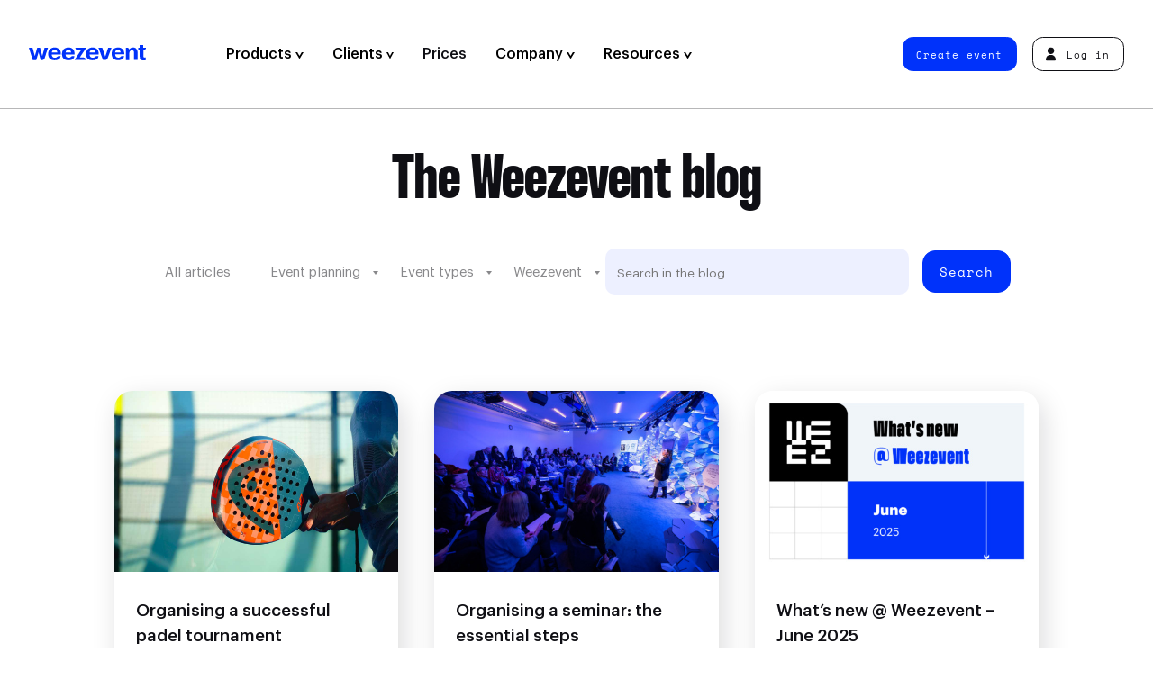

--- FILE ---
content_type: text/html; charset=UTF-8
request_url: https://weezevent.com/en-gb/blog/tag/communication/page/6/
body_size: 17331
content:
<!doctype html>

<html lang="en-GB" class="no-js">
  <head>
    <meta charset="UTF-8" />
    <title>
              Tag Communication - Weezevent - Page 6
          </title>
    <meta http-equiv="x-ua-compatible" content="ie=edge">
    <meta name="viewport" content="width=device-width, initial-scale=1">
    <meta name="description" content="Go beyond the minimum legal requirements and make your event accessible to everyone, online and on site. Give the best possible experience to disabled persons and persons with reduced mobility (PRMs).">
    <meta property="og:title" content="Tag Communication - Weezevent - Page 6" />
    <meta property="og:description" content="Go beyond the minimum legal requirements and make your event accessible to everyone, online and on site. Give the best possible experience to disabled persons and persons with reduced mobility (PRMs)." />
    <meta property="og:url" content="https://weezevent.com/en-gb/blog/tag/communication/page/6/">
    <meta property="og:type" content="website" />
    <meta property="og:locale" content="en_GB" />
    <meta property="og:site_name" content="Weezevent" />
    <meta name="twitter:title" content="Tag Communication - Weezevent - Page 6" />
    <meta name="twitter:description" content="Go beyond the minimum legal requirements and make your event accessible to everyone, online and on site. Give the best possible experience to disabled persons and persons with reduced mobility (PRMs)." />
        <meta property="og:image" content="https://weezevent.com/opengraph.jpg" />
        <meta property="og:image:width" content="1200" />
    <meta property="og:image:height" content="630" />
    <meta name="twitter:card" content="summary_large_image">
          <meta name="robots" content="noindex, nofollow">
      <link href="https://weezevent.com/fonts/Graphik-Medium.woff2" rel="preload" as="font" type="font/woff2" crossorigin>
    <link href="https://weezevent.com/fonts/Cinderblock-75.woff2" rel="preload" as="font" type="font/woff2" crossorigin>
    <link href="https://weezevent.com/fonts/SpaceMono-Regular.woff2" rel="preload" as="font" type="font/woff2" crossorigin>
    <link rel="apple-touch-icon" href="https://weezevent.com/apple-touch-icon.png">
    <link rel="profile" href="http://gmpg.org/xfn/11" />
    <meta name='robots' content='max-image-preview:large' />
<link rel="alternate" type="application/rss+xml" title="Weezevent &raquo; Communication Tag Feed" href="https://weezevent.com/en-gb/blog/tag/communication/feed/" />
<style id='safe-svg-svg-icon-style-inline-css' type='text/css'>
.safe-svg-cover{text-align:center}.safe-svg-cover .safe-svg-inside{display:inline-block;max-width:100%}.safe-svg-cover svg{height:100%;max-height:100%;max-width:100%;width:100%}

</style>
<style id='classic-theme-styles-inline-css' type='text/css'>
/*! This file is auto-generated */
.wp-block-button__link{color:#fff;background-color:#32373c;border-radius:9999px;box-shadow:none;text-decoration:none;padding:calc(.667em + 2px) calc(1.333em + 2px);font-size:1.125em}.wp-block-file__button{background:#32373c;color:#fff;text-decoration:none}
</style>
<style id='global-styles-inline-css' type='text/css'>
:root{--wp--preset--aspect-ratio--square: 1;--wp--preset--aspect-ratio--4-3: 4/3;--wp--preset--aspect-ratio--3-4: 3/4;--wp--preset--aspect-ratio--3-2: 3/2;--wp--preset--aspect-ratio--2-3: 2/3;--wp--preset--aspect-ratio--16-9: 16/9;--wp--preset--aspect-ratio--9-16: 9/16;--wp--preset--color--black: #000000;--wp--preset--color--cyan-bluish-gray: #abb8c3;--wp--preset--color--white: #ffffff;--wp--preset--color--pale-pink: #f78da7;--wp--preset--color--vivid-red: #cf2e2e;--wp--preset--color--luminous-vivid-orange: #ff6900;--wp--preset--color--luminous-vivid-amber: #fcb900;--wp--preset--color--light-green-cyan: #7bdcb5;--wp--preset--color--vivid-green-cyan: #00d084;--wp--preset--color--pale-cyan-blue: #8ed1fc;--wp--preset--color--vivid-cyan-blue: #0693e3;--wp--preset--color--vivid-purple: #9b51e0;--wp--preset--gradient--vivid-cyan-blue-to-vivid-purple: linear-gradient(135deg,rgba(6,147,227,1) 0%,rgb(155,81,224) 100%);--wp--preset--gradient--light-green-cyan-to-vivid-green-cyan: linear-gradient(135deg,rgb(122,220,180) 0%,rgb(0,208,130) 100%);--wp--preset--gradient--luminous-vivid-amber-to-luminous-vivid-orange: linear-gradient(135deg,rgba(252,185,0,1) 0%,rgba(255,105,0,1) 100%);--wp--preset--gradient--luminous-vivid-orange-to-vivid-red: linear-gradient(135deg,rgba(255,105,0,1) 0%,rgb(207,46,46) 100%);--wp--preset--gradient--very-light-gray-to-cyan-bluish-gray: linear-gradient(135deg,rgb(238,238,238) 0%,rgb(169,184,195) 100%);--wp--preset--gradient--cool-to-warm-spectrum: linear-gradient(135deg,rgb(74,234,220) 0%,rgb(151,120,209) 20%,rgb(207,42,186) 40%,rgb(238,44,130) 60%,rgb(251,105,98) 80%,rgb(254,248,76) 100%);--wp--preset--gradient--blush-light-purple: linear-gradient(135deg,rgb(255,206,236) 0%,rgb(152,150,240) 100%);--wp--preset--gradient--blush-bordeaux: linear-gradient(135deg,rgb(254,205,165) 0%,rgb(254,45,45) 50%,rgb(107,0,62) 100%);--wp--preset--gradient--luminous-dusk: linear-gradient(135deg,rgb(255,203,112) 0%,rgb(199,81,192) 50%,rgb(65,88,208) 100%);--wp--preset--gradient--pale-ocean: linear-gradient(135deg,rgb(255,245,203) 0%,rgb(182,227,212) 50%,rgb(51,167,181) 100%);--wp--preset--gradient--electric-grass: linear-gradient(135deg,rgb(202,248,128) 0%,rgb(113,206,126) 100%);--wp--preset--gradient--midnight: linear-gradient(135deg,rgb(2,3,129) 0%,rgb(40,116,252) 100%);--wp--preset--font-size--small: 13px;--wp--preset--font-size--medium: 20px;--wp--preset--font-size--large: 36px;--wp--preset--font-size--x-large: 42px;--wp--preset--spacing--20: 0.44rem;--wp--preset--spacing--30: 0.67rem;--wp--preset--spacing--40: 1rem;--wp--preset--spacing--50: 1.5rem;--wp--preset--spacing--60: 2.25rem;--wp--preset--spacing--70: 3.38rem;--wp--preset--spacing--80: 5.06rem;--wp--preset--shadow--natural: 6px 6px 9px rgba(0, 0, 0, 0.2);--wp--preset--shadow--deep: 12px 12px 50px rgba(0, 0, 0, 0.4);--wp--preset--shadow--sharp: 6px 6px 0px rgba(0, 0, 0, 0.2);--wp--preset--shadow--outlined: 6px 6px 0px -3px rgba(255, 255, 255, 1), 6px 6px rgba(0, 0, 0, 1);--wp--preset--shadow--crisp: 6px 6px 0px rgba(0, 0, 0, 1);}:where(.is-layout-flex){gap: 0.5em;}:where(.is-layout-grid){gap: 0.5em;}body .is-layout-flex{display: flex;}.is-layout-flex{flex-wrap: wrap;align-items: center;}.is-layout-flex > :is(*, div){margin: 0;}body .is-layout-grid{display: grid;}.is-layout-grid > :is(*, div){margin: 0;}:where(.wp-block-columns.is-layout-flex){gap: 2em;}:where(.wp-block-columns.is-layout-grid){gap: 2em;}:where(.wp-block-post-template.is-layout-flex){gap: 1.25em;}:where(.wp-block-post-template.is-layout-grid){gap: 1.25em;}.has-black-color{color: var(--wp--preset--color--black) !important;}.has-cyan-bluish-gray-color{color: var(--wp--preset--color--cyan-bluish-gray) !important;}.has-white-color{color: var(--wp--preset--color--white) !important;}.has-pale-pink-color{color: var(--wp--preset--color--pale-pink) !important;}.has-vivid-red-color{color: var(--wp--preset--color--vivid-red) !important;}.has-luminous-vivid-orange-color{color: var(--wp--preset--color--luminous-vivid-orange) !important;}.has-luminous-vivid-amber-color{color: var(--wp--preset--color--luminous-vivid-amber) !important;}.has-light-green-cyan-color{color: var(--wp--preset--color--light-green-cyan) !important;}.has-vivid-green-cyan-color{color: var(--wp--preset--color--vivid-green-cyan) !important;}.has-pale-cyan-blue-color{color: var(--wp--preset--color--pale-cyan-blue) !important;}.has-vivid-cyan-blue-color{color: var(--wp--preset--color--vivid-cyan-blue) !important;}.has-vivid-purple-color{color: var(--wp--preset--color--vivid-purple) !important;}.has-black-background-color{background-color: var(--wp--preset--color--black) !important;}.has-cyan-bluish-gray-background-color{background-color: var(--wp--preset--color--cyan-bluish-gray) !important;}.has-white-background-color{background-color: var(--wp--preset--color--white) !important;}.has-pale-pink-background-color{background-color: var(--wp--preset--color--pale-pink) !important;}.has-vivid-red-background-color{background-color: var(--wp--preset--color--vivid-red) !important;}.has-luminous-vivid-orange-background-color{background-color: var(--wp--preset--color--luminous-vivid-orange) !important;}.has-luminous-vivid-amber-background-color{background-color: var(--wp--preset--color--luminous-vivid-amber) !important;}.has-light-green-cyan-background-color{background-color: var(--wp--preset--color--light-green-cyan) !important;}.has-vivid-green-cyan-background-color{background-color: var(--wp--preset--color--vivid-green-cyan) !important;}.has-pale-cyan-blue-background-color{background-color: var(--wp--preset--color--pale-cyan-blue) !important;}.has-vivid-cyan-blue-background-color{background-color: var(--wp--preset--color--vivid-cyan-blue) !important;}.has-vivid-purple-background-color{background-color: var(--wp--preset--color--vivid-purple) !important;}.has-black-border-color{border-color: var(--wp--preset--color--black) !important;}.has-cyan-bluish-gray-border-color{border-color: var(--wp--preset--color--cyan-bluish-gray) !important;}.has-white-border-color{border-color: var(--wp--preset--color--white) !important;}.has-pale-pink-border-color{border-color: var(--wp--preset--color--pale-pink) !important;}.has-vivid-red-border-color{border-color: var(--wp--preset--color--vivid-red) !important;}.has-luminous-vivid-orange-border-color{border-color: var(--wp--preset--color--luminous-vivid-orange) !important;}.has-luminous-vivid-amber-border-color{border-color: var(--wp--preset--color--luminous-vivid-amber) !important;}.has-light-green-cyan-border-color{border-color: var(--wp--preset--color--light-green-cyan) !important;}.has-vivid-green-cyan-border-color{border-color: var(--wp--preset--color--vivid-green-cyan) !important;}.has-pale-cyan-blue-border-color{border-color: var(--wp--preset--color--pale-cyan-blue) !important;}.has-vivid-cyan-blue-border-color{border-color: var(--wp--preset--color--vivid-cyan-blue) !important;}.has-vivid-purple-border-color{border-color: var(--wp--preset--color--vivid-purple) !important;}.has-vivid-cyan-blue-to-vivid-purple-gradient-background{background: var(--wp--preset--gradient--vivid-cyan-blue-to-vivid-purple) !important;}.has-light-green-cyan-to-vivid-green-cyan-gradient-background{background: var(--wp--preset--gradient--light-green-cyan-to-vivid-green-cyan) !important;}.has-luminous-vivid-amber-to-luminous-vivid-orange-gradient-background{background: var(--wp--preset--gradient--luminous-vivid-amber-to-luminous-vivid-orange) !important;}.has-luminous-vivid-orange-to-vivid-red-gradient-background{background: var(--wp--preset--gradient--luminous-vivid-orange-to-vivid-red) !important;}.has-very-light-gray-to-cyan-bluish-gray-gradient-background{background: var(--wp--preset--gradient--very-light-gray-to-cyan-bluish-gray) !important;}.has-cool-to-warm-spectrum-gradient-background{background: var(--wp--preset--gradient--cool-to-warm-spectrum) !important;}.has-blush-light-purple-gradient-background{background: var(--wp--preset--gradient--blush-light-purple) !important;}.has-blush-bordeaux-gradient-background{background: var(--wp--preset--gradient--blush-bordeaux) !important;}.has-luminous-dusk-gradient-background{background: var(--wp--preset--gradient--luminous-dusk) !important;}.has-pale-ocean-gradient-background{background: var(--wp--preset--gradient--pale-ocean) !important;}.has-electric-grass-gradient-background{background: var(--wp--preset--gradient--electric-grass) !important;}.has-midnight-gradient-background{background: var(--wp--preset--gradient--midnight) !important;}.has-small-font-size{font-size: var(--wp--preset--font-size--small) !important;}.has-medium-font-size{font-size: var(--wp--preset--font-size--medium) !important;}.has-large-font-size{font-size: var(--wp--preset--font-size--large) !important;}.has-x-large-font-size{font-size: var(--wp--preset--font-size--x-large) !important;}
:where(.wp-block-post-template.is-layout-flex){gap: 1.25em;}:where(.wp-block-post-template.is-layout-grid){gap: 1.25em;}
:where(.wp-block-columns.is-layout-flex){gap: 2em;}:where(.wp-block-columns.is-layout-grid){gap: 2em;}
:root :where(.wp-block-pullquote){font-size: 1.5em;line-height: 1.6;}
</style>
<link rel='stylesheet' id='sib-front-css-css' href='https://weezevent.com/wp-content/plugins/mailin/css/mailin-front.css?ver=6.6.1' type='text/css' media='all' />
<script type="text/javascript" src="https://weezevent.com/wp-includes/js/jquery/jquery.min.js?ver=3.7.1" id="jquery-core-js"></script>
<script type="text/javascript" src="https://weezevent.com/wp-includes/js/jquery/jquery-migrate.min.js?ver=3.4.1" id="jquery-migrate-js"></script>
<script type="text/javascript" id="sib-front-js-js-extra">
/* <![CDATA[ */
var sibErrMsg = {"invalidMail":"Please fill out valid email address","requiredField":"Please fill out required fields","invalidDateFormat":"Please fill out valid date format","invalidSMSFormat":"Please fill out valid phone number"};
var ajax_sib_front_object = {"ajax_url":"https:\/\/weezevent.com\/wp-admin\/admin-ajax.php","ajax_nonce":"ddef2db655","flag_url":"https:\/\/weezevent.com\/wp-content\/plugins\/mailin\/img\/flags\/"};
/* ]]> */
</script>
<script type="text/javascript" src="https://weezevent.com/wp-content/plugins/mailin/js/mailin-front.js?ver=1742827497" id="sib-front-js-js"></script>
    <link rel="prev" href="https://weezevent.com/en-gb/blog/tag/communication/page/5/" />
      <link rel="next" href="https://weezevent.com/en-gb/blog/tag/communication/page/7/" />
      <link rel="canonical" href="https://weezevent.com/en-gb/blog/tag/communication/page/6/" />
  
    <script>document.documentElement.classList.remove("no-js");</script>
    <link rel="stylesheet" type="text/css" media="all" href="https://weezevent.com/css/styles-v1742827498.css" />
    <script src="//widget.trustpilot.com/bootstrap/v5/tp.widget.bootstrap.min.js" async></script>
    <script src="https://js.hsforms.net/forms/shell.js" defer></script>
    <script type="application/ld+json">
     {
     "@context": "http://schema.org",
     "@type": "Organization",
     "name": "Weezevent",
     "url": "https://weezevent.com/",
     "logo": "https://billetterie.weezevent.com/contents/weez-logo.jpg",
     "sameAs": [
       "https://fr.wikipedia.org/wiki/Weezevent",
       "https://www.linkedin.com/company/weezevent",
       "https://www.facebook.com/weezevent",
       "https://twitter.com/weezevent"
      ]
     }
    </script>

    
    <!-- Google Tag Manager -->
    <script defer>(function(w,d,s,l,i){w[l]=w[l]||[];w[l].push({'gtm.start':
    new Date().getTime(),event:'gtm.js'});var f=d.getElementsByTagName(s)[0],
    j=d.createElement(s),dl=l!='dataLayer'?'&l='+l:'';j.async=true;j.src=
    'https://www.googletagmanager.com/gtm.js?id='+i+dl;f.parentNode.insertBefore(j,f);
    })(window,document,'script','dataLayer','GTM-59T5678');</script>
    <!-- End Google Tag Manager -->

  </head>
  
  
  <body>
    <!-- Google Tag Manager (noscript) -->
    <noscript><iframe src="https://www.googletagmanager.com/ns.html?id=GTM-59T5678"
    height="0" width="0" style="display:none;visibility:hidden"></iframe></noscript>
    <!-- End Google Tag Manager (noscript) -->


    <header class="header header--main">
      <nav class="nav nav--primary">
        <a data-version="" class="header__logo" href="https://weezevent.com/en-gb/?page_id=17822" title="Homepage &#8211; en-GB">
          Weezevent
          <svg class="logo-full" xmlns="http://www.w3.org/2000/svg" width="123" height="16.4" viewBox="0 0 123 16.4" aria-hidden="true"><path d="M14.1 11.8l-2.3-8.9h-3l-2.5 8.9-2.4-8.9H0l4.1 13.2h3.7l2.4-8.4 2.3 8.4H14c1.1 0 2.2-.7 2.5-1.8l3.6-11.4h-3.6l-2.4 8.9z"/><path d="M31.6 4.2c-.6-.5-1.2-.9-2-1.2-.7-.3-1.5-.4-2.5-.4-.9 0-1.8.2-2.7.5-.8.3-1.5.8-2.2 1.3-.6.6-1.1 1.3-1.4 2.2s-.5 1.7-.5 2.9v.2c0 1 .2 1.9.5 2.9.3.8.8 1.5 1.4 2 .6.6 1.3 1 2.2 1.3.8.3 1.7.4 2.7.4 1.7 0 3.3-.4 4.4-1.1 1-.7 1.7-1.8 1.9-3.4h-1.8c-.8 0-1.5.3-2 .9-.1.1-.2.3-.4.4-.4.3-1 .5-1.9.5-1 0-1.7-.3-2.4-.9-.5-.6-.8-1.4-.9-2.6h9.6v-1c0-1.1-.2-2.1-.5-3.1-.3-.6-.8-1.3-1.5-1.8zM24.1 8c.1-.9.4-1.6 1-2.2.5-.5 1.2-.7 2-.7s1.5.2 2 .7.8 1.3.9 2.2h-5.9z"/><path d="M46.1 4.2c-.6-.5-1.2-.9-2-1.2-.7-.3-1.5-.4-2.5-.4s-1.8.2-2.7.5-1.5.8-2.2 1.3c-.6.6-1.1 1.3-1.4 2.2-.3.8-.5 1.7-.5 2.9v.2c0 1 .2 1.9.5 2.9.3.8.8 1.5 1.4 2 .6.6 1.3 1 2.2 1.3.8.3 1.7.4 2.7.4 1.7 0 3.3-.4 4.4-1.1 1-.7 1.7-1.8 1.9-3.4h-1.8c-.8 0-1.5.3-2 .9-.1.1-.2.3-.4.4-.4.3-1 .5-1.9.5-1 0-1.7-.3-2.4-.9-.5-.6-.8-1.4-.9-2.6H48v-1C48 8 47.8 7 47.5 6c-.3-.6-.7-1.3-1.4-1.8zM38.6 8c.1-.9.4-1.6 1-2.2.5-.5 1.2-.7 2-.7s1.5.2 2 .7.7 1.2.8 2.2h-5.8z"/><path d="M57.2 13.3h-3.7l6.6-10v-.4H48.9V3c0 1.4 1.1 2.6 2.6 2.6h3.3l-6.6 10v.4h11.6v-.1c.1-1.4-1-2.6-2.6-2.6z"/><path d="M71.4 4.2c-.6-.5-1.2-.9-2-1.2-.7-.3-1.5-.4-2.5-.4-.9 0-1.8.2-2.7.5-.8.3-1.5.8-2.2 1.3-.6.6-1.1 1.3-1.4 2.2-.3.8-.5 1.7-.5 2.9v.2c0 1 .2 1.9.5 2.9.3.8.8 1.5 1.4 2 .6.6 1.3 1 2.2 1.3.8.3 1.7.4 2.7.4 1.7 0 3.3-.4 4.4-1.1 1-.7 1.7-1.8 1.9-3.4h-1.8c-.8 0-1.5.3-2 .9-.1.1-.2.3-.4.4-.4.3-1 .5-1.9.5-1 0-1.7-.3-2.4-.9-.5-.6-.8-1.4-.9-2.6h9.6v-1C73.3 8 73.1 7 72.8 6c-.4-.6-.9-1.3-1.4-1.8zM63.8 8c.1-.9.4-1.6 1-2.2.5-.5 1.2-.7 2-.7s1.5.2 2 .7c.5.5.7 1.2.8 2.2h-5.8z"/><path d="M83.4 2.9l-3.1 9.4-3.2-9.5h-4L77.9 16h2.3c1.1 0 2-.7 2.5-1.7l4.2-11.5c.1.1-3.5.1-3.5.1z"/><path d="M98.2 4.2c-.6-.5-1.2-.9-2-1.2-.7-.3-1.5-.4-2.5-.4-.9 0-1.8.2-2.7.5-.8.3-1.5.8-2.2 1.3-.6.6-1.1 1.3-1.4 2.2-.2.8-.4 1.7-.4 2.8v.2c0 1 .2 1.9.5 2.9.3.8.8 1.5 1.4 2 .6.6 1.3 1 2.2 1.3.8.3 1.7.4 2.7.4 1.7 0 3.3-.4 4.4-1.1 1-.7 1.7-1.8 1.9-3.4h-1.8c-.8 0-1.5.3-2 .9-.1.1-.2.3-.4.4-.4.3-1 .5-1.9.5-1 0-1.7-.3-2.4-.9-.5-.6-.8-1.4-.9-2.6h9.6V9c-.1-1-.3-2-.7-3-.4-.6-.9-1.3-1.4-1.8zM90.6 8c.1-.9.4-1.6 1-2.2.5-.5 1.2-.7 2-.7s1.5.2 2 .7c.5.5.7 1.2.8 2.2h-5.8z"/><path d="M112.7 3.8c-.4-.4-.8-.7-1.4-.9-.5-.2-1.1-.3-1.7-.3-1.1 0-1.9.2-2.7.7s-1.2 1-1.5 1.6c0-1.1-.9-2-2-2h-1.5v13.2h3.7V8.5c0-.9.3-1.6.8-2.2.5-.5 1.1-.7 1.9-.7s1.3.2 1.7.6.5 1.1.5 1.9V16h3.7V7.7c0-.8-.1-1.6-.3-2.3-.6-.7-.9-1.2-1.2-1.6z"/><path d="M122.5 13.3c-.2 0-.5.1-.7.1-.5 0-.8-.1-1.1-.4-.2-.3-.4-.6-.4-1.1V5.5h.2c1.4 0 2.6-1.1 2.6-2.6h-2.9V0h-3.7v3h-1.6v2.6h1.6v6.7c0 1.3.3 2.4 1 3.2.7.7 1.7 1 3.3 1 .5 0 .9 0 1.2-.1.4-.1.7-.1.9-.2v-2.9c.1-.1-.2 0-.4 0z"/></svg>
          <svg class="logo-light" xmlns="http://www.w3.org/2000/svg" width="2000" height="2000" viewBox="0 0 2000 2000" aria-hidden="true"><path d="M1944.1 666.7h-833.2V889H888.7v166.5c0 30.7-24.9 55.5-55.5 55.5h-611V889H55.6C24.9 889 0 864.1 0 833.5V0h166.6c30.7 0 55.5 24.9 55.5 55.6v833.2h222.2V55.6c0-30.7 24.9-55.5 55.5-55.6H611c30.7 0 55.5 24.9 55.5 55.6v833.2h222.2v-611c0-30.7 24.9-55.6 55.5-55.6h166.6v222.3H1944c30.7 0 55.5 24.9 55.5 55.6v111.1c.2 30.7-24.7 55.5-55.4 55.5zm.3 1111h-611v-222.2h-166.6c-30.7 0-55.5 24.9-55.5 55.6v333.3c0 30.7 24.9 55.6 55.5 55.6H2000v-166.7c0-30.7-24.9-55.5-55.6-55.6zM833.2 1333.3h-611V1111H55.6c-30.7 0-55.5 24.9-55.5 55.6V2000h888.7v-166.7c0-30.7-24.9-55.6-55.5-55.6h-611v-222.2h611c30.7 0 55.5-24.9 55.5-55.5v-111.1c-.1-30.7-24.9-55.6-55.6-55.6zM1166.8.1c-30.7 0-55.5 24.9-55.5 55.6v166.7h833.2c30.7 0 55.6-24.9 55.6-55.5V.1h-833.3zm777.7 888.8h-833.2v166.7c0 30.7 24.9 55.6 55.5 55.6h611v222.1h166.6c30.7 0 55.6-24.9 55.6-55.6V944.4c0-30.7-24.9-55.5-55.5-55.5zM1777.8 1500v-166.7H1389c-30.7 0-55.5 24.9-55.5 55.6v166.7h388.8c30.6-.1 55.5-24.9 55.5-55.6z"/></svg>
        </a>
        
	<ul class="nav__left">

		
						
			<li class="item-apps-2 has-child  apps  menu-item  menu-item-type-custom  menu-item-object-custom  menu-item-19969 ">

													<button class="nav__item-first" data-slug="apps-2" >
					
						Products

						
													<svg xmlns="http://www.w3.org/2000/svg" width="8.7" height="7.2" viewBox="0 0 8.7 7.2" aria-hidden="true"><path d="M2 0l2.3 4.2L6.7 0h2L4.6 7.2h-.5L0 0h2z"/></svg>
						
												</button>
				
									<div class="megamenu">
						<div class="megamenu__content flex-100">
																								<div class="megamenu-tabs">
  <div class="tabs-triggers">
          <p class="subtitle">Products</p>
        <ul>
              <li>
          
          <a href="https://weezevent.com/en-gb/weezticket/ticketing-registration/"  title="" target="">
            <div class="bg" style="background-color: #e6ebff;"></div>

            <div class="nav__sub--inner">
                <span>
                                      <img src="https://weezevent.com/wp-content/uploads/2023/09/04191125/weezticket-logo.svg" alt="" />
                                                        <span class="desc">Ticketing &amp; Registration</span>
                                  </span>
            </div>
          </a>
        </li>
              <li>
          
          <a href="https://weezevent.com/en-gb/kaboodle/"  title="" target="">
            <div class="bg" style="background-color: #e4dfed;"></div>

            <div class="nav__sub--inner">
                <span>
                                      <img src="https://weezevent.com/wp-content/uploads/2025/07/25121751/kaboodle-logo-menu.svg" alt="" />
                                                        <span class="desc">Advanced Ticketing</span>
                                  </span>
            </div>
          </a>
        </li>
              <li>
          
          <a href="https://weezevent.com/en-gb/weezaccess/access-control/"  title="" target="">
            <div class="bg" style="background-color: #eafbf9;"></div>

            <div class="nav__sub--inner">
                <span>
                                      <img src="https://weezevent.com/wp-content/uploads/2023/09/04191127/weezaccess-logo.svg" alt="" />
                                                        <span class="desc">Access Control</span>
                                  </span>
            </div>
          </a>
        </li>
              <li>
          
          <a href="https://weezevent.com/en-gb/weezpay/cashless/"  title="" target="">
            <div class="bg" style="background-color: #fffaeb;"></div>

            <div class="nav__sub--inner">
                <span>
                                      <img src="https://weezevent.com/wp-content/uploads/2023/09/04191126/weezpay-logo.svg" alt="" />
                                                        <span class="desc">Cashless &amp; Payment</span>
                                  </span>
            </div>
          </a>
        </li>
              <li>
          
          <a href="https://weezevent.com/en-gb/weezcrew/staff-accreditation/"  title="" target="">
            <div class="bg" style="background-color: #e4dfed;"></div>

            <div class="nav__sub--inner">
                <span>
                                      <img src="https://weezevent.com/wp-content/uploads/2024/01/30153348/weezcrew-logo-1000x198.png" alt="" />
                                                        <span class="desc">Staff &amp; Accreditation</span>
                                  </span>
            </div>
          </a>
        </li>
              <li>
          
          <a href="https://weezevent.com/en-gb/weeztarget/crm-marketing/"  title="" target="">
            <div class="bg" style="background-color: #ffeced;"></div>

            <div class="nav__sub--inner">
                <span>
                                      <img src="https://weezevent.com/wp-content/uploads/2023/09/04191124/weeztarget-logo.svg" alt="" />
                                                        <span class="desc">Marketing &amp; CRM</span>
                                  </span>
            </div>
          </a>
        </li>
          </ul>
  </div>

  <div class="tabs-container">

          <p class="subtitle">Features</p>
    
    <div class="tabs-items">
              <div class="tabs-content">

          <a href="#" class="trigger-close"><span>Previous</span></a>

                      <p class="subtitle">Features</p>
          
          <ul>
                          <li>
                <a href="https://weezevent.com/en-gb/weezticket/ticketing-registration/"  title="Online Ticketing" target="">
                  Online Ticketing
                </a>
              </li>
                          <li>
                <a href="https://weezevent.com/en-gb/event-registration/"  title="Online Registration" target="">
                  Online Registration
                </a>
              </li>
                          <li>
                <a href="https://weezevent.com/en-gb/create-event-website/"  title="Create an Event Website" target="">
                  Create an Event Website
                </a>
              </li>
                          <li>
                <a href="https://weezevent.com/en-gb/accreditation-management/"  title="Accreditation" target="">
                  Accreditation
                </a>
              </li>
                          <li>
                <a href="https://weezevent.com/en-gb/online-invitations/"  title="Online Invitations" target="">
                  Online Invitations
                </a>
              </li>
                          <li>
                <a href="https://weezevent.com/en-gb/box-office-on-site-ticketing/"  title="On-Site Sales" target="">
                  On-Site Sales
                </a>
              </li>
                          <li>
                <a href="https://weezevent.com/en-gb/allocated-seating/"  title="Allocated Seating" target="">
                  Allocated Seating
                </a>
              </li>
                          <li>
                <a href="https://weezevent.com/en-gb/virtual-queuing/"  title="Virtual Queuing" target="">
                  Virtual Queuing
                </a>
              </li>
                          <li>
                <a href="https://weezevent.com/en-gb/ticket-resale/"  title="Ticket Resale" target="">
                  Ticket Resale
                </a>
              </li>
                      </ul>

                  </div>
              <div class="tabs-content">

          <a href="#" class="trigger-close"><span>Previous</span></a>

                      <p class="subtitle">Features</p>
          
          <ul>
                          <li>
                <a href="https://weezevent.com/en-gb/kaboodle/"  title="Upsell &amp; packages" target="">
                  Upsell &amp; packages
                </a>
              </li>
                          <li>
                <a href="https://weezevent.com/en-gb/kaboodle/"  title="Payment plans" target="">
                  Payment plans
                </a>
              </li>
                          <li>
                <a href="https://weezevent.com/en-gb/kaboodle/"  title="CAPI &amp; Pixel tracking" target="">
                  CAPI &amp; Pixel tracking
                </a>
              </li>
                          <li>
                <a href="https://weezevent.com/en-gb/kaboodle/"  title="Abandoned baskets" target="">
                  Abandoned baskets
                </a>
              </li>
                          <li>
                <a href="https://weezevent.com/en-gb/kaboodle/"  title="Waitlist &amp; guestlist" target="">
                  Waitlist &amp; guestlist
                </a>
              </li>
                      </ul>

                      <div class="footer">
              <span class="btn btn--blue">
                <a href="https://weezevent.com/en-gb/contact/sales/"  title="Book a demo" target="">
                  Book a demo
                </a>
              </span>
            </div>
                  </div>
              <div class="tabs-content">

          <a href="#" class="trigger-close"><span>Previous</span></a>

                      <p class="subtitle">Features</p>
          
          <ul>
                          <li>
                <a href="https://weezevent.com/en-gb/weezaccess/access-control/"  title="Access Control" target="">
                  Access Control
                </a>
              </li>
                          <li>
                <a href="https://weezevent.com/en-gb/weezaccess/access-control/#free-mobile-app"  title="Free mobile app" target="">
                  Free mobile app
                </a>
              </li>
                          <li>
                <a href="https://weezevent.com/en-gb/weezaccess/access-control/#professional-solutions"  title="Professional Solutions" target="">
                  Professional Solutions
                </a>
              </li>
                          <li>
                <a href="https://weezevent.com/en-gb/nfc-intra-site-acess-control/#intrasite"  title="Intra-Site Control" target="">
                  Intra-Site Control
                </a>
              </li>
                          <li>
                <a href="https://weezevent.com/en-gb/nfc-intra-site-acess-control/"  title="NFC Access Control" target="">
                  NFC Access Control
                </a>
              </li>
                      </ul>

                  </div>
              <div class="tabs-content">

          <a href="#" class="trigger-close"><span>Previous</span></a>

                      <p class="subtitle">Features</p>
          
          <ul>
                          <li>
                <a href="https://weezevent.com/en-gb/weezpay/cashless/"  title="Cashless Payment" target="">
                  Cashless Payment
                </a>
              </li>
                          <li>
                <a href="https://weezevent.com/en-gb/blog/choose-cashless-or-contactless/"  title="Cashless vs Contactless" target="">
                  Cashless vs Contactless
                </a>
              </li>
                          <li>
                <a href="https://weezevent.com/en-gb/cashless-card-wristband/"  title="Cashless Wristbands" target="">
                  Cashless Wristbands
                </a>
              </li>
                          <li>
                <a href="https://weezevent.com/en-gb/cashless-card-wristband/"  title="Cashless Cards" target="">
                  Cashless Cards
                </a>
              </li>
                          <li>
                <a href="https://weezevent.com/en-gb/cashless-card-wristband/#fast-top-up"  title="Fast Top-Up" target="">
                  Fast Top-Up
                </a>
              </li>
                          <li>
                <a href="https://weezevent.com/en-gb/pos-system-event/"  title="POS Systems" target="">
                  POS Systems
                </a>
              </li>
                          <li>
                <a href="https://weezevent.com/en-gb/preorder-events/"  title="Pre-order" target="">
                  Pre-order
                </a>
              </li>
                          <li>
                <a href="https://weezevent.com/en-gb/smart-cup-management/"  title="Smart Cup Management" target="">
                  Smart Cup Management
                </a>
              </li>
                      </ul>

                      <div class="footer">
              <span class="btn btn--blue">
                <a href="https://weezevent.com/en-gb/contact/sales/"  title="Request a Demo" target="">
                  Request a Demo
                </a>
              </span>
            </div>
                  </div>
              <div class="tabs-content">

          <a href="#" class="trigger-close"><span>Previous</span></a>

                      <p class="subtitle">Features</p>
          
          <ul>
                          <li>
                <a href="https://weezevent.com/en-gb/weezcrew/staff-accreditation/"  title="Volunteer &amp; Staff management" target="">
                  Volunteer &amp; Staff management
                </a>
              </li>
                          <li>
                <a href="https://weezevent.com/en-gb/volunteer-recruitment-registration/"  title="Team registration" target="">
                  Team registration
                </a>
              </li>
                          <li>
                <a href="https://weezevent.com/en-gb/volunteer-planning-assignment/"  title="Planning &amp; Assignment" target="">
                  Planning &amp; Assignment
                </a>
              </li>
                          <li>
                <a href="https://weezevent.com/en-gb/accreditation-management/"  title="Accreditation management" target="">
                  Accreditation management
                </a>
              </li>
                          <li>
                <a href="https://weezevent.com/en-gb/communication-accredited-volunteers/"  title="Targeted &amp; Automated communication" target="">
                  Targeted &amp; Automated communication
                </a>
              </li>
                          <li>
                <a href="https://weezevent.com/en-gb/management-operations-volunteers-accredited-members/"  title="Operational optimisation" target="">
                  Operational optimisation
                </a>
              </li>
                      </ul>

                      <div class="footer">
              <span class="btn btn--blue">
                <a href="https://weezevent.com/en-gb/contact/sales/"  title="Request a demo" target="">
                  Request a demo
                </a>
              </span>
            </div>
                  </div>
              <div class="tabs-content">

          <a href="#" class="trigger-close"><span>Previous</span></a>

                      <p class="subtitle">Features</p>
          
          <ul>
                          <li>
                <a href="https://weezevent.com/en-gb/weeztarget/crm-marketing/"  title="Contact Management" target="">
                  Contact Management
                </a>
              </li>
                          <li>
                <a href="https://weezevent.com/en-gb/weeztarget/crm-marketing/#email-editor"  title="Email Editor" target="">
                  Email Editor
                </a>
              </li>
                          <li>
                <a href="https://weezevent.com/en-gb/weeztarget/crm-marketing/#newsletters"  title="Newsletters" target="">
                  Newsletters
                </a>
              </li>
                          <li>
                <a href="https://weezevent.com/en-gb/weeztarget/crm-marketing/#automation"  title="Automated Emails" target="">
                  Automated Emails
                </a>
              </li>
                          <li>
                <a href="https://weezevent.com/en-gb/weeztarget/crm-marketing/#performances"  title="Performances Tracking" target="">
                  Performances Tracking
                </a>
              </li>
                      </ul>

                  </div>
          </div>
  </div>
</div>
																					</div>
					</div>
				

				
			</li>

		
						
			<li class="item-clients has-child    menu-item  menu-item-type-custom  menu-item-object-custom  menu-item-64787 ">

													<button class="nav__item-first" data-slug="clients" >
					
						Clients

						
													<svg xmlns="http://www.w3.org/2000/svg" width="8.7" height="7.2" viewBox="0 0 8.7 7.2" aria-hidden="true"><path d="M2 0l2.3 4.2L6.7 0h2L4.6 7.2h-.5L0 0h2z"/></svg>
						
												</button>
				
									<div class="megamenu">
						<div class="megamenu__content flex-100">
																								<div class="megamenu-highlight">
  <div class="highlight">
          <p class="subtitle">Client cases</p>
    
    <a href="https://weezevent.com/en-gb/clients/" title="Discover our success stories." target="" class="link-highlight">
      <figure>
        <img 	src="data:image/svg+xml,<svg xmlns='http://www.w3.org/2000/svg' viewBox='0 0 266 220' width='266px' height='220px'></svg>" alt="" />
        <img  class="js-lazy media"
              src="data:image/svg+xml,<svg xmlns='http://www.w3.org/2000/svg' viewBox='0 0 266 220' width='266px' height='220px'></svg>"
              data-src="https://weezevent.com/wp-content/uploads/2023/10/09115948/success-stories-illu.jpg"
              sizes="(min-width: 767px) 100vw, 100vw"
              data-srcset="https://weezevent.com/wp-content/uploads/2023/10/09115948/success-stories-illu-500x333.jpg 480w,
                      https://weezevent.com/wp-content/uploads/2023/10/09115948/success-stories-illu-500x333.jpg 992w,
                      https://weezevent.com/wp-content/uploads/2023/10/09115948/success-stories-illu.jpg 1024w,
                      https://weezevent.com/wp-content/uploads/2023/10/09115948/success-stories-illu.jpg 1480w,
                      https://weezevent.com/wp-content/uploads/2023/10/09115948/success-stories-illu.jpg 1920w,
                      https://weezevent.com/wp-content/uploads/2023/10/09115948/success-stories-illu.jpg 2400w" />
        <div class="overlay"></div>

        <figcaption>
                      <p>Discover our success stories.</p>
          

          <span class="btn btn--white">
            <button>
              Discover
            </button>
          </span>
        </figcaption>
      </figure>
    </a>
  </div>


  <div class="highlight-menu">
          <p class="subtitle">Sectors</p>
    
    <ul>
              <li>
          <a href="https://weezevent.com/en-gb/leisure-competitions/"  title="Leisure activities" target="">
            Leisure activities
          </a>
        </li>
              <li>
          <a href="https://weezevent.com/en-gb/classes-workshops/"  title="Classes &amp; Workshops" target="">
            Classes &amp; Workshops
          </a>
        </li>
              <li>
          <a href="https://weezevent.com/en-gb/concerts-shows/"  title="Concerts &amp; Shows" target="">
            Concerts &amp; Shows
          </a>
        </li>
              <li>
          <a href="https://weezevent.com/en-gb/conferences-seminars/"  title="Conferences &amp; Seminars" target="">
            Conferences &amp; Seminars
          </a>
        </li>
              <li>
          <a href="https://weezevent.com/en-gb/virtual-event/"  title="Virtual events" target="">
            Virtual events
          </a>
        </li>
              <li>
          <a href="https://weezevent.com/en-gb/festivals/"  title="Festivals" target="">
            Festivals
          </a>
        </li>
              <li>
          <a href="https://weezevent.com/en-gb/food-courts-restaurants/"  title="Food courts &amp; Restaurants" target="">
            Food courts &amp; Restaurants
          </a>
        </li>
              <li>
          <a href="https://weezevent.com/en-gb/sporting-events/"  title="Sporting events" target="">
            Sporting events
          </a>
        </li>
              <li>
          <a href="https://weezevent.com/en-gb/exhibitions-trade-shows/"  title="Trade shows &amp; Exhibitions" target="">
            Trade shows &amp; Exhibitions
          </a>
        </li>
              <li>
          <a href="https://weezevent.com/en-gb/clubs-parties/"  title="Clubs &amp; Parties" target="">
            Clubs &amp; Parties
          </a>
        </li>
              <li>
          <a href="https://weezevent.com/en-gb/stadiums-sports-clubs/"  title="Stadiums &amp; Sports clubs" target="">
            Stadiums &amp; Sports clubs
          </a>
        </li>
              <li>
          <a href="https://weezevent.com/en-gb/tourism-campsites/"  title="Tourism &amp; Theme parks" target="">
            Tourism &amp; Theme parks
          </a>
        </li>
          </ul>
  </div>
</div>
																					</div>
					</div>
				

				
			</li>

		
						
			<li class="item-our-prices     menu-item  menu-item-type-post_type  menu-item-object-page  menu-item-13361 ">

														<a class="nav__item-first" data-slug="our-prices" href="https://weezevent.com/en-gb/our-prices/" title="Prices" >
						
						Prices

						
						
											</a>
				
				

				
			</li>

		
						
			<li class="item-our-company has-child    menu-item  menu-item-type-custom  menu-item-object-custom  menu-item-71599  menu-item-has-children ">

													<button class="nav__item-first" data-slug="our-company" >
					
						Company

						
													<svg xmlns="http://www.w3.org/2000/svg" width="8.7" height="7.2" viewBox="0 0 8.7 7.2" aria-hidden="true"><path d="M2 0l2.3 4.2L6.7 0h2L4.6 7.2h-.5L0 0h2z"/></svg>
						
												</button>
				
				

				
					<div class="nav__sub nav__sub--default">

						<ul>

							
								<li>

									<a href="https://weezevent.com/en-gb/about-us/" data-slug="about-us" title="About us">

										<div class="nav__sub--inner">
																							<svg xmlns="http://www.w3.org/2000/svg" viewBox="0 0 640 640" aria-hidden="true"><path d="M622.1 213.3H355.5v71.1h-71.1v53.3c0 9.8-8 17.8-17.8 17.8H71.1v-71H17.8c-9.8 0-17.8-8-17.8-17.8V0h53.3c9.8 0 17.8 8 17.8 17.8v266.6h71.1V17.8C142.2 8 150.2 0 160 0h35.6c9.8 0 17.8 8 17.8 17.8v266.6h71.1V88.9c0-9.8 8-17.8 17.8-17.8h53.3v71.1H622c9.8 0 17.8 8 17.8 17.8v35.6c.1 9.8-7.9 17.7-17.7 17.7zm.1 355.5H426.7v-71.1h-53.3c-9.8 0-17.8 8-17.8 17.8v106.7c0 9.8 8 17.8 17.8 17.8H640v-53.3c0-9.9-8-17.8-17.8-17.9zM266.6 426.6H71.1v-71.1H17.8c-9.8 0-17.8 8-17.8 17.8V640h284.4v-53.3c0-9.8-8-17.8-17.8-17.8H71.1v-71.1h195.5c9.8 0 17.8-8 17.8-17.8v-35.6c0-9.8-8-17.8-17.8-17.8zM373.4 0c-9.8 0-17.8 8-17.8 17.8v53.3h266.6c9.8 0 17.8-8 17.8-17.8V0H373.4zm248.8 284.4H355.6v53.3c0 9.8 8 17.8 17.8 17.8h195.5v71.1h53.3c9.8 0 17.8-8 17.8-17.8V302.2c0-9.8-8-17.8-17.8-17.8zM568.9 480v-53.3H444.5c-9.8 0-17.8 8-17.8 17.8v53.3h124.4c9.8-.1 17.8-8 17.8-17.8z"/></svg>
												<span>
													About us
												</span>
																					</div>

																													
									</a>
								</li>

							
								<li>

									<a href="https://weezevent.com/en-gb/partners/" data-slug="partners" title="Partners">

										<div class="nav__sub--inner">
																							<svg xmlns="http://www.w3.org/2000/svg" viewBox="0 0 640 640" aria-hidden="true"><path d="M509.27 237.86a200.94 200.94 0 009.45-127.78 115 115 0 11-71.39 208.13 201.67 201.67 0 0019.09-16.79 199.24 199.24 0 0042.85-63.56zM132.5 340a114.51 114.51 0 0068.81-22.85A200.27 200.27 0 01131.3 110a115 115 0 001.2 230zm389.38 28.75h-21.57c-4.36 0-8.69.19-13 .53a262.16 262.16 0 0131.51 26.87A259.12 259.12 0 01594.79 570h42.09A43.13 43.13 0 00680 526.88a158.12 158.12 0 00-158.12-158.13zm-369.22.53c-4.28-.34-8.61-.53-13-.53h-21.54A158.12 158.12 0 00-40 526.88 43.13 43.13 0 003.12 570h42.09a259.12 259.12 0 0175.94-173.85 262.16 262.16 0 0131.51-26.87zM325 320a160 160 0 10-160-160 160 160 0 00160 160zm10 40h-30c-121.5 0-220 98.5-220 220a60 60 0 0060 60h350a60 60 0 0060-60c0-121.5-98.5-220-220-220z"/></svg>
												<span>
													Partners
												</span>
																					</div>

																													
									</a>
								</li>

							
								<li>

									<a href="https://weezevent.com/en-gb/join-us/" data-slug="join-us" title="Join our team">

										<div class="nav__sub--inner">
																							<svg xmlns="http://www.w3.org/2000/svg" viewBox="0 0 640 640" aria-hidden="true"><path d="M620 120H430V60a20 20 0 00-20-20H220a20 20 0 00-20 20v60H20a20.06 20.06 0 00-20 20v80h80v-20a10 10 0 0110-10h30a10 10 0 0110 10v20h380v-20a10 10 0 0110-10h30a10 10 0 0110 10v20h80v-80a20.06 20.06 0 00-20-20zm-230 0H240V80h150zm170 140h80v300a20.06 20.06 0 01-20 20H20a20.06 20.06 0 01-20-20V260h80v40a10 10 0 0010 10h30a10 10 0 0010-10v-40h380v40a10 10 0 0010 10h30a10 10 0 0010-10z"/></svg>
												<span>
													Join our team
												</span>
																					</div>

																													
									</a>
								</li>

							
								<li>

									<a href="https://weezevent.com/en-gb/contact/" data-slug="contact" title="Contact us">

										<div class="nav__sub--inner">
																							<svg xmlns="http://www.w3.org/2000/svg" viewBox="0 0 640 640" aria-hidden="true"><path d="M179.2 418.22a208.31 208.31 0 01-88.65-35.47L7.19 420.06a5.79 5.79 0 01-2.4.51 5.87 5.87 0 01-5.48-7.95l34.06-89.49A209.36 209.36 0 01.5 210.29C.5 94.34 94.83 0 210.78 0 316.34 0 404 78.17 418.84 179.66 289.44 185 185.08 289 179.2 418.22zM640.69 632l-34.06-89.48a209.36 209.36 0 0032.87-112.8c0-116-94.33-210.29-210.28-210.29s-210.3 94.33-210.3 210.29S313.25 640 429.21 640a208.58 208.58 0 00120.24-37.82l83.36 37.31a5.79 5.79 0 002.4.51 5.87 5.87 0 005.48-8z"/></svg>
												<span>
													Contact us
												</span>
																					</div>

																													
									</a>
								</li>

							
						</ul>

					</div>

				
			</li>

		
						
			<li class="item-resources has-child    menu-item  menu-item-type-custom  menu-item-object-custom  menu-item-42406 ">

													<button class="nav__item-first" data-slug="resources" >
					
						Resources

						
													<svg xmlns="http://www.w3.org/2000/svg" width="8.7" height="7.2" viewBox="0 0 8.7 7.2" aria-hidden="true"><path d="M2 0l2.3 4.2L6.7 0h2L4.6 7.2h-.5L0 0h2z"/></svg>
						
												</button>
				
									<div class="megamenu">
						<div class="megamenu__content flex-50">
																								
<div class="megamenu__item">
      <p class="subtitle">Useful Content</p>
    <ul>
          <li>
        <a href="https://weezevent.com/en-gb/blog/" target="">
          <span class="link-title">Blog</span>
                      <span class="link-desc">Our news &amp; tips for all event organisers.</span>
                  </a>
      </li>
          <li>
        <a href="https://support.weezevent.com/en" target="">
          <span class="link-title">Help docs</span>
                      <span class="link-desc">All the answers to your questions are in our help center.</span>
                  </a>
      </li>
      </ul>
</div>																																
<div class="megamenu__item">
      <p class="subtitle">Going further</p>
    <ul>
          <li>
        <a href="https://www.cashless-index.com/en/" target="">
          <span class="link-title">Cashless Index</span>
                      <span class="link-desc">Evaluate going cashless  at your event.</span>
                  </a>
      </li>
          <li>
        <a href="https://weezevent.com/en-gb/cashless-ebook/" target="">
          <span class="link-title">Cashless Ebook</span>
                      <span class="link-desc">Make sure your events are one step ahead.</span>
                  </a>
      </li>
      </ul>
</div>																					</div>
					</div>
				

				
			</li>

		
	</ul>

        <ul class="nav__right">
          <li>
            <span class="btn btn--blue">
              <a data-version="" href="https://accounts.weezevent.com/auth/signup?client_id=7obVMu1v5ndL3WxJbgP2f0tIxwdbtTxsJYNf8RmH&redirect_uri=https://admin.weezevent.com/ticket&locale=en_GB">
                Create event
              </a>
            </span>
          </li>
          <li>
            <span class="btn btn--transparent btn--picto">
              <a data-version="" class="sign-in" href="https://accounts.weezevent.com/auth/signin?client_id=0CGoWEvRfIo9D9tU8W3SumMCwqxWiXlz7UipDErD&locale=en_GB" title="Log in">
                Log in
                <svg xmlns="http://www.w3.org/2000/svg" width="11" height="15" viewBox="0 0 11 15" aria-hidden="true"><path d="M1.9 3.8C1.9 1.7 3.5 0 5.6 0s3.7 1.7 3.7 3.8-1.6 3.7-3.7 3.7-3.7-1.7-3.7-3.7zM1.4 15h8.2c.8 0 1.4-.6 1.4-1.4 0-2.8-2.3-5.2-5.2-5.2h-.6C2.3 8.4 0 10.7 0 13.6c0 .8.6 1.4 1.4 1.4z"/></svg>
              </a>
            </span>
          </li>
        </ul>
      </nav>

      <button class="toggle-menu-mobile">
        Menu
        <svg xmlns="http://www.w3.org/2000/svg" width="24" height="27" viewBox="0 0 24 27" aria-hidden="true"><path class="top" d="M0 7h24v2H0z"/><path d="M0 13h24v2H0z"/><path class="bottom" d="M0 19h24v2H0z"/></svg>
      </button>
      <span class="btn-header--right btn btn--transparent btn--picto">
        <a data-version="" class="sign-in" href="https://accounts.weezevent.com/auth/signin?client_id=0CGoWEvRfIo9D9tU8W3SumMCwqxWiXlz7UipDErD&locale=en_GB" title="Log in">
          Log in
          <svg xmlns="http://www.w3.org/2000/svg" width="11" height="15" viewBox="0 0 11 15" aria-hidden="true"><path d="M1.9 3.8C1.9 1.7 3.5 0 5.6 0s3.7 1.7 3.7 3.8-1.6 3.7-3.7 3.7-3.7-1.7-3.7-3.7zM1.4 15h8.2c.8 0 1.4-.6 1.4-1.4 0-2.8-2.3-5.2-5.2-5.2h-.6C2.3 8.4 0 10.7 0 13.6c0 .8.6 1.4 1.4 1.4z"/></svg>
        </a>
      </span>

    </header>

    <div id="wrapper">

      <main class="container archive current-blog">

        	    <div class="row row--padding-half row--center">
    <div class="cell-start-0 cell-end-12">
      <h1 class="heading-1 heading-1--mb">
        The Weezevent blog
      </h1>
    </div>
  </div>

	  <div>
	<button class="mobile-categories-btn">
		Filter
		<svg width="16" height="13" viewBox="0 0 16 13" xmlns="http://www.w3.org/2000/svg" aria-hidden="true"><g stroke="#0f0f14" stroke-width="1.5" fill="none" fill-rule="evenodd" stroke-linecap="round" stroke-linejoin="round"><path d="M15.3 10H.8"/><path d="M15.3 3H.8"/><path d="M11 7.8v4.5"/><path d="M5 .8v4.5"/></g></svg>
	</button>
	<div class="categories-list-container">
		<div class="categories-list-overlay"></div>
		<div class="categories-list-panel">
			<div class="row row--full row--padding-bottom row--blog">
				<div class="categories-list-close">
					<svg xmlns="http://www.w3.org/2000/svg" width="16" height="16" viewBox="0 0 16 16" aria-hidden="true"><path d="M16 .7l-.7-.7L8 7.3.7 0 0 .7 7.3 8 0 15.3l.7.7L8 8.7l7.3 7.3.7-.7L8.7 8 16 .7z"/></svg>
				</div>
				<div class="cell-start-0 cell-end-12">
					<header class="header-blog ">
						<nav class="header-blog__categories">
							<ul class="categories-list ">
								<li class="categories-list__item ">
									<a href="https://weezevent.com/en-gb/blog/" title="All articles ''">All articles</a>
								</li>
																	<li class="categories-list__item ">
										<div class="categories-list__item-link">
											<a href="https://weezevent.com/en-gb/blog/category/event-planning/" title="All articles 'Event planning'"  rel="nofollow" >Event planning</a>
																							<div class="categories-list-btn-open">
													<div class="triangle-down"></div>
												</div>
																					</div>
																					<ul class="categories-list__sub">
																									<li>
														<a href="https://weezevent.com/en-gb/blog/category/event-planning/access-control/" title="Access Control'"  rel="nofollow" >Access Control</a>
													</li>
																									<li>
														<a href="https://weezevent.com/en-gb/blog/category/event-planning/cashless-payment/" title="Cashless Payment'"  rel="nofollow" >Cashless Payment</a>
													</li>
																									<li>
														<a href="https://weezevent.com/en-gb/blog/category/event-planning/marketing-communication/" title="Marketing &amp; Communication'"  rel="nofollow" >Marketing &amp; Communication</a>
													</li>
																									<li>
														<a href="https://weezevent.com/en-gb/blog/category/event-planning/staff-accreditation/" title="Staff &amp; Accreditation'"  rel="nofollow" >Staff &amp; Accreditation</a>
													</li>
																									<li>
														<a href="https://weezevent.com/en-gb/blog/category/event-planning/ticketing-registration/" title="Ticketing &amp; Registration'"  rel="nofollow" >Ticketing &amp; Registration</a>
													</li>
																									<li>
														<a href="https://weezevent.com/en-gb/blog/category/event-planning/tips-organisation/" title="Tips &amp; Organisation'"  rel="nofollow" >Tips &amp; Organisation</a>
													</li>
																							</ul>
																			</li>
																	<li class="categories-list__item ">
										<div class="categories-list__item-link">
											<a href="https://weezevent.com/en-gb/blog/category/event-types/" title="All articles 'Event types'"  rel="nofollow" >Event types</a>
																							<div class="categories-list-btn-open">
													<div class="triangle-down"></div>
												</div>
																					</div>
																					<ul class="categories-list__sub">
																									<li>
														<a href="https://weezevent.com/en-gb/blog/category/event-types/concerts-shows/" title="Concerts &amp; Shows'"  rel="nofollow" >Concerts &amp; Shows</a>
													</li>
																									<li>
														<a href="https://weezevent.com/en-gb/blog/category/event-types/conferences-seminars/" title="Conferences &amp; Seminars'"  rel="nofollow" >Conferences &amp; Seminars</a>
													</li>
																									<li>
														<a href="https://weezevent.com/en-gb/blog/category/event-types/courses-workshops/" title="Courses &amp; Workshops'"  rel="nofollow" >Courses &amp; Workshops</a>
													</li>
																									<li>
														<a href="https://weezevent.com/en-gb/blog/category/event-types/fairs-trade-shows/" title="Fairs &amp; Trade Shows'"  rel="nofollow" >Fairs &amp; Trade Shows</a>
													</li>
																									<li>
														<a href="https://weezevent.com/en-gb/blog/category/event-types/festivals/" title="Festivals'"  rel="nofollow" >Festivals</a>
													</li>
																									<li>
														<a href="https://weezevent.com/en-gb/blog/category/event-types/memberships-charitable-events/" title="Memberships &amp; Charitable Events'"  rel="nofollow" >Memberships &amp; Charitable Events</a>
													</li>
																									<li>
														<a href="https://weezevent.com/en-gb/blog/category/event-types/parties-nightclubs/" title="Parties &amp; Nightclubs'"  rel="nofollow" >Parties &amp; Nightclubs</a>
													</li>
																									<li>
														<a href="https://weezevent.com/en-gb/blog/category/event-types/sporting-events/" title="Sporting Events'"  rel="nofollow" >Sporting Events</a>
													</li>
																									<li>
														<a href="https://weezevent.com/en-gb/blog/category/event-types/stadiums-sportsclubs/" title="Stadiums &amp; Sportsclubs'"  rel="nofollow" >Stadiums &amp; Sportsclubs</a>
													</li>
																									<li>
														<a href="https://weezevent.com/en-gb/blog/category/event-types/tourism-food-courts/" title="Tourism &amp; Food Courts'"  rel="nofollow" >Tourism &amp; Food Courts</a>
													</li>
																									<li>
														<a href="https://weezevent.com/en-gb/blog/category/event-types/virtual-events/" title="Virtual Events'"  rel="nofollow" >Virtual Events</a>
													</li>
																							</ul>
																			</li>
																	<li class="categories-list__item ">
										<div class="categories-list__item-link">
											<a href="https://weezevent.com/en-gb/blog/category/weezevent/" title="All articles 'Weezevent'"  rel="nofollow" >Weezevent</a>
																							<div class="categories-list-btn-open">
													<div class="triangle-down"></div>
												</div>
																					</div>
																					<ul class="categories-list__sub">
																									<li>
														<a href="https://weezevent.com/en-gb/blog/category/weezevent/interviews/" title="Interviews'"  rel="nofollow" >Interviews</a>
													</li>
																									<li>
														<a href="https://weezevent.com/en-gb/blog/category/weezevent/news/" title="News'"  rel="nofollow" >News</a>
													</li>
																									<li>
														<a href="https://weezevent.com/en-gb/blog/category/weezevent/product/" title="Product'"  rel="nofollow" >Product</a>
													</li>
																									<li>
														<a href="https://weezevent.com/en-gb/blog/category/weezevent/team/" title="Team'"  rel="nofollow" >Team</a>
													</li>
																							</ul>
																			</li>
															</ul>
						</nav>
						<div class="header-blog__search">
							<div class="searchform">
  <form role="search" method="get" id="searchform" action="https://weezevent.com/en-gb/">
    <label class="hidden screen-reader-text" for="s">Search :</label>
    <div class="searchform__input">
      <input type="text" value="" name="s" id="s" placeholder="Search in the blog" required/>
    </div>
    <div class="searchform__submit">
      <span class="btn btn--blue">
        <input type="submit" id="searchsubmit" value="Search" />
      </span>
    </div>
  </form>
</div>
						</div>
					</header>
				</div>
			</div>
		</div>
	</div>
</div>
	<section class="main main--single">
		
		<section class="row row--full row--blog row--padding-bottom" style="padding-top: 0">
			<div class="articles articles--blog cell-start-1 cell-end-11">
									<article class=" ">

	<div class="article__inner">

		<a href="https://weezevent.com/en-gb/blog/organising-padel-tournament/" title="Read the article 'Organising a successful padel tournament'">

												

  <figure >

    
        
    
    <img
      class="js-lazy "
            width=""
                  height=""
            src="data:image/svg+xml,<svg xmlns='http://www.w3.org/2000/svg' viewBox='0 0 500 333' width='500px' height='333px'></svg>"
      data-src="https://weezevent.com/wp-content/uploads/2023/07/05152511/organiser-tournoi-padel.jpg"
      data-sizes="(min-width: 767px) 55vw, 100vw"
      sizes="(min-width: 767px) 55vw, 100vw"
      data-srcset="https://weezevent.com/wp-content/uploads/2023/07/05152511/organiser-tournoi-padel-500x333.jpg 480w,
              https://weezevent.com/wp-content/uploads/2023/07/05152511/organiser-tournoi-padel.jpg 992w,
              https://weezevent.com/wp-content/uploads/2023/07/05152511/organiser-tournoi-padel.jpg 1024w,
              https://weezevent.com/wp-content/uploads/2023/07/05152511/organiser-tournoi-padel.jpg 1480w,
              https://weezevent.com/wp-content/uploads/2023/07/05152511/organiser-tournoi-padel.jpg 1920w,
              https://weezevent.com/wp-content/uploads/2023/07/05152511/organiser-tournoi-padel.jpg 2400w"
      alt="organiser un tournoi de padel" >

    
  </figure>

							
								<h3>
										Organising a successful padel tournament
									</h3>
			
		</a>

		<div class="infos">

			<time datetime="2025-06-10">
				June 10 2025
			</time>

			<ul class="categories-list categories-list--post inline">
				<li>
					<span>Event types</span>
				</li>
			</ul>

		</div>

		
	</div>

</article>

														<article class=" ">

	<div class="article__inner">

		<a href="https://weezevent.com/en-gb/blog/organising-seminar/" title="Read the article 'Organising a seminar: the essential steps'">

												

  <figure >

    
        
    
    <img
      class="js-lazy "
            width=""
                  height=""
            src="data:image/svg+xml,<svg xmlns='http://www.w3.org/2000/svg' viewBox='0 0 500 334' width='500px' height='334px'></svg>"
      data-src="https://weezevent.com/wp-content/uploads/2023/01/10163643/organiser-seminaire.jpg"
      data-sizes="(min-width: 767px) 28vw, 100vw"
      sizes="(min-width: 767px) 28vw, 100vw"
      data-srcset="https://weezevent.com/wp-content/uploads/2023/01/10163643/organiser-seminaire-500x334.jpg 480w,
              https://weezevent.com/wp-content/uploads/2023/01/10163643/organiser-seminaire.jpg 992w,
              https://weezevent.com/wp-content/uploads/2023/01/10163643/organiser-seminaire.jpg 1024w,
              https://weezevent.com/wp-content/uploads/2023/01/10163643/organiser-seminaire.jpg 1480w,
              https://weezevent.com/wp-content/uploads/2023/01/10163643/organiser-seminaire.jpg 1920w,
              https://weezevent.com/wp-content/uploads/2023/01/10163643/organiser-seminaire.jpg 2400w"
      alt="organiser un séminaire" >

    
  </figure>

							
								<h3>
										Organising a seminar: the essential steps
									</h3>
			
		</a>

		<div class="infos">

			<time datetime="2025-06-10">
				June 10 2025
			</time>

			<ul class="categories-list categories-list--post inline">
				<li>
					<span>Conferences &amp; Seminars</span>
				</li>
			</ul>

		</div>

		
	</div>

</article>

														<article class=" ">

	<div class="article__inner">

		<a href="https://weezevent.com/en-gb/blog/whats-new-june-2025/" title="Read the article 'What’s new @ Weezevent &#8211; June 2025'">

												

  <figure >

    
        
    
    <img
      class="js-lazy "
            width="2000"
                  height="1300"
            src="data:image/svg+xml,<svg xmlns='http://www.w3.org/2000/svg' viewBox='0 0 500 325' width='500px' height='325px'></svg>"
      data-src="https://weezevent.com/wp-content/uploads/2025/06/06161158/template-whats-new-2000x1300.jpg"
      data-sizes="(min-width: 767px) 28vw, 100vw"
      sizes="(min-width: 767px) 28vw, 100vw"
      data-srcset="https://weezevent.com/wp-content/uploads/2025/06/06161158/template-whats-new-500x325.jpg 480w,
              https://weezevent.com/wp-content/uploads/2025/06/06161158/template-whats-new.jpg 992w,
              https://weezevent.com/wp-content/uploads/2025/06/06161158/template-whats-new.jpg 1024w,
              https://weezevent.com/wp-content/uploads/2025/06/06161158/template-whats-new.jpg 1480w,
              https://weezevent.com/wp-content/uploads/2025/06/06161158/template-whats-new.jpg 1920w,
              https://weezevent.com/wp-content/uploads/2025/06/06161158/template-whats-new.jpg 2400w"
      alt="" >

    
  </figure>

							
								<h3>
										What’s new @ Weezevent &#8211; June 2025
									</h3>
			
		</a>

		<div class="infos">

			<time datetime="2025-06-06">
				June 6 2025
			</time>

			<ul class="categories-list categories-list--post inline">
				<li>
					<span>News</span>
				</li>
			</ul>

		</div>

		
	</div>

</article>

														<article class=" ">

	<div class="article__inner">

		<a href="https://weezevent.com/en-gb/blog/organise-symposium/" title="Read the article 'Organise a successful symposium with these 8 steps'">

												

  <figure >

    
        
    
    <img
      class="js-lazy "
            width=""
                  height=""
            src="data:image/svg+xml,<svg xmlns='http://www.w3.org/2000/svg' viewBox='0 0 500 334' width='500px' height='334px'></svg>"
      data-src="https://weezevent.com/wp-content/uploads/2023/06/22171909/organiser-symposium.jpg"
      data-sizes="(min-width: 767px) 28vw, 100vw"
      sizes="(min-width: 767px) 28vw, 100vw"
      data-srcset="https://weezevent.com/wp-content/uploads/2023/06/22171909/organiser-symposium-500x334.jpg 480w,
              https://weezevent.com/wp-content/uploads/2023/06/22171909/organiser-symposium.jpg 992w,
              https://weezevent.com/wp-content/uploads/2023/06/22171909/organiser-symposium.jpg 1024w,
              https://weezevent.com/wp-content/uploads/2023/06/22171909/organiser-symposium.jpg 1480w,
              https://weezevent.com/wp-content/uploads/2023/06/22171909/organiser-symposium.jpg 1920w,
              https://weezevent.com/wp-content/uploads/2023/06/22171909/organiser-symposium.jpg 2400w"
      alt="organiser un symposium" >

    
  </figure>

							
								<h3>
										Organise a successful symposium with these 8 steps
									</h3>
			
		</a>

		<div class="infos">

			<time datetime="2025-06-06">
				June 6 2025
			</time>

			<ul class="categories-list categories-list--post inline">
				<li>
					<span>Conferences &amp; Seminars</span>
				</li>
			</ul>

		</div>

		
	</div>

</article>

														<article class=" ">

	<div class="article__inner">

		<a href="https://weezevent.com/en-gb/blog/global-running-day-event/" title="Read the article 'How to organise an event for Global Running Day'">

												

  <figure >

    
        
    
    <img
      class="js-lazy "
            width="2000"
                  height="1124"
            src="data:image/svg+xml,<svg xmlns='http://www.w3.org/2000/svg' viewBox='0 0 500 281' width='500px' height='281px'></svg>"
      data-src="https://weezevent.com/wp-content/uploads/2025/06/03154953/kristian-egelund-wmdcuq0cj4c-unsplash-1-2000x1124.jpg"
      data-sizes="(min-width: 767px) 28vw, 100vw"
      sizes="(min-width: 767px) 28vw, 100vw"
      data-srcset="https://weezevent.com/wp-content/uploads/2025/06/03154953/kristian-egelund-wmdcuq0cj4c-unsplash-1-500x281.jpg 480w,
              https://weezevent.com/wp-content/uploads/2025/06/03154953/kristian-egelund-wmdcuq0cj4c-unsplash-1-2400x1349.jpg 992w,
              https://weezevent.com/wp-content/uploads/2025/06/03154953/kristian-egelund-wmdcuq0cj4c-unsplash-1-2400x1349.jpg 1024w,
              https://weezevent.com/wp-content/uploads/2025/06/03154953/kristian-egelund-wmdcuq0cj4c-unsplash-1-2400x1349.jpg 1480w,
              https://weezevent.com/wp-content/uploads/2025/06/03154953/kristian-egelund-wmdcuq0cj4c-unsplash-1-2400x1349.jpg 1920w,
              https://weezevent.com/wp-content/uploads/2025/06/03154953/kristian-egelund-wmdcuq0cj4c-unsplash-1-2400x1349.jpg 2400w"
      alt="" >

    
  </figure>

							
								<h3>
										How to organise an event for Global Running Day
									</h3>
			
		</a>

		<div class="infos">

			<time datetime="2025-06-04">
				June 4 2025
			</time>

			<ul class="categories-list categories-list--post inline">
				<li>
					<span>Event types</span>
				</li>
			</ul>

		</div>

		
	</div>

</article>

														<article class=" ">

	<div class="article__inner">

		<a href="https://weezevent.com/en-gb/blog/organise-congress/" title="Read the article 'Organising a congress: 9 steps to a successful event'">

												

  <figure >

    
        
    
    <img
      class="js-lazy "
            width=""
                  height=""
            src="data:image/svg+xml,<svg xmlns='http://www.w3.org/2000/svg' viewBox='0 0 500 281' width='500px' height='281px'></svg>"
      data-src="https://weezevent.com/wp-content/uploads/2023/03/23113144/organiser-congres.jpg"
      data-sizes="(min-width: 767px) 28vw, 100vw"
      sizes="(min-width: 767px) 28vw, 100vw"
      data-srcset="https://weezevent.com/wp-content/uploads/2023/03/23113144/organiser-congres-500x281.jpg 480w,
              https://weezevent.com/wp-content/uploads/2023/03/23113144/organiser-congres.jpg 992w,
              https://weezevent.com/wp-content/uploads/2023/03/23113144/organiser-congres.jpg 1024w,
              https://weezevent.com/wp-content/uploads/2023/03/23113144/organiser-congres.jpg 1480w,
              https://weezevent.com/wp-content/uploads/2023/03/23113144/organiser-congres.jpg 1920w,
              https://weezevent.com/wp-content/uploads/2023/03/23113144/organiser-congres.jpg 2400w"
      alt="Organiser un congrès" >

    
  </figure>

							
								<h3>
										Organising a congress: 9 steps to a successful event
									</h3>
			
		</a>

		<div class="infos">

			<time datetime="2025-05-27">
				May 27 2025
			</time>

			<ul class="categories-list categories-list--post inline">
				<li>
					<span>Conferences &amp; Seminars</span>
				</li>
			</ul>

		</div>

		
	</div>

</article>

												</div>
		</section>
		
		<div class='wp-pagenavi' role='navigation'>
<a class="previouspostslink" rel="prev" aria-label="Previous Page" href="https://weezevent.com/en-gb/blog/tag/communication/page/5/">«</a><span class='extend'>...</span><a class="page smaller" title="Page 2" href="https://weezevent.com/en-gb/blog/tag/communication/page/2/">2</a><a class="page smaller" title="Page 3" href="https://weezevent.com/en-gb/blog/tag/communication/page/3/">3</a><a class="page smaller" title="Page 4" href="https://weezevent.com/en-gb/blog/tag/communication/page/4/">4</a><a class="page smaller" title="Page 5" href="https://weezevent.com/en-gb/blog/tag/communication/page/5/">5</a><span aria-current='page' class='current'>6</span><a class="page larger" title="Page 7" href="https://weezevent.com/en-gb/blog/tag/communication/page/7/">7</a><a class="page larger" title="Page 8" href="https://weezevent.com/en-gb/blog/tag/communication/page/8/">8</a><a class="nextpostslink" rel="next" aria-label="Next Page" href="https://weezevent.com/en-gb/blog/tag/communication/page/7/">»</a>
</div>

		
	</section>



      </main>

      <footer class="footer footer--main">

	<div class="row row--padding">

		<div class="cell-start-0 cell-end-2">
			<svg class="logo-full" xmlns="http://www.w3.org/2000/svg" width="123" height="16.4" viewBox="0 0 123 16.4" aria-hidden="true"><path d="M14.1 11.8l-2.3-8.9h-3l-2.5 8.9-2.4-8.9H0l4.1 13.2h3.7l2.4-8.4 2.3 8.4H14c1.1 0 2.2-.7 2.5-1.8l3.6-11.4h-3.6l-2.4 8.9z"/><path d="M31.6 4.2c-.6-.5-1.2-.9-2-1.2-.7-.3-1.5-.4-2.5-.4-.9 0-1.8.2-2.7.5-.8.3-1.5.8-2.2 1.3-.6.6-1.1 1.3-1.4 2.2s-.5 1.7-.5 2.9v.2c0 1 .2 1.9.5 2.9.3.8.8 1.5 1.4 2 .6.6 1.3 1 2.2 1.3.8.3 1.7.4 2.7.4 1.7 0 3.3-.4 4.4-1.1 1-.7 1.7-1.8 1.9-3.4h-1.8c-.8 0-1.5.3-2 .9-.1.1-.2.3-.4.4-.4.3-1 .5-1.9.5-1 0-1.7-.3-2.4-.9-.5-.6-.8-1.4-.9-2.6h9.6v-1c0-1.1-.2-2.1-.5-3.1-.3-.6-.8-1.3-1.5-1.8zM24.1 8c.1-.9.4-1.6 1-2.2.5-.5 1.2-.7 2-.7s1.5.2 2 .7.8 1.3.9 2.2h-5.9z"/><path d="M46.1 4.2c-.6-.5-1.2-.9-2-1.2-.7-.3-1.5-.4-2.5-.4s-1.8.2-2.7.5-1.5.8-2.2 1.3c-.6.6-1.1 1.3-1.4 2.2-.3.8-.5 1.7-.5 2.9v.2c0 1 .2 1.9.5 2.9.3.8.8 1.5 1.4 2 .6.6 1.3 1 2.2 1.3.8.3 1.7.4 2.7.4 1.7 0 3.3-.4 4.4-1.1 1-.7 1.7-1.8 1.9-3.4h-1.8c-.8 0-1.5.3-2 .9-.1.1-.2.3-.4.4-.4.3-1 .5-1.9.5-1 0-1.7-.3-2.4-.9-.5-.6-.8-1.4-.9-2.6H48v-1C48 8 47.8 7 47.5 6c-.3-.6-.7-1.3-1.4-1.8zM38.6 8c.1-.9.4-1.6 1-2.2.5-.5 1.2-.7 2-.7s1.5.2 2 .7.7 1.2.8 2.2h-5.8z"/><path d="M57.2 13.3h-3.7l6.6-10v-.4H48.9V3c0 1.4 1.1 2.6 2.6 2.6h3.3l-6.6 10v.4h11.6v-.1c.1-1.4-1-2.6-2.6-2.6z"/><path d="M71.4 4.2c-.6-.5-1.2-.9-2-1.2-.7-.3-1.5-.4-2.5-.4-.9 0-1.8.2-2.7.5-.8.3-1.5.8-2.2 1.3-.6.6-1.1 1.3-1.4 2.2-.3.8-.5 1.7-.5 2.9v.2c0 1 .2 1.9.5 2.9.3.8.8 1.5 1.4 2 .6.6 1.3 1 2.2 1.3.8.3 1.7.4 2.7.4 1.7 0 3.3-.4 4.4-1.1 1-.7 1.7-1.8 1.9-3.4h-1.8c-.8 0-1.5.3-2 .9-.1.1-.2.3-.4.4-.4.3-1 .5-1.9.5-1 0-1.7-.3-2.4-.9-.5-.6-.8-1.4-.9-2.6h9.6v-1C73.3 8 73.1 7 72.8 6c-.4-.6-.9-1.3-1.4-1.8zM63.8 8c.1-.9.4-1.6 1-2.2.5-.5 1.2-.7 2-.7s1.5.2 2 .7c.5.5.7 1.2.8 2.2h-5.8z"/><path d="M83.4 2.9l-3.1 9.4-3.2-9.5h-4L77.9 16h2.3c1.1 0 2-.7 2.5-1.7l4.2-11.5c.1.1-3.5.1-3.5.1z"/><path d="M98.2 4.2c-.6-.5-1.2-.9-2-1.2-.7-.3-1.5-.4-2.5-.4-.9 0-1.8.2-2.7.5-.8.3-1.5.8-2.2 1.3-.6.6-1.1 1.3-1.4 2.2-.2.8-.4 1.7-.4 2.8v.2c0 1 .2 1.9.5 2.9.3.8.8 1.5 1.4 2 .6.6 1.3 1 2.2 1.3.8.3 1.7.4 2.7.4 1.7 0 3.3-.4 4.4-1.1 1-.7 1.7-1.8 1.9-3.4h-1.8c-.8 0-1.5.3-2 .9-.1.1-.2.3-.4.4-.4.3-1 .5-1.9.5-1 0-1.7-.3-2.4-.9-.5-.6-.8-1.4-.9-2.6h9.6V9c-.1-1-.3-2-.7-3-.4-.6-.9-1.3-1.4-1.8zM90.6 8c.1-.9.4-1.6 1-2.2.5-.5 1.2-.7 2-.7s1.5.2 2 .7c.5.5.7 1.2.8 2.2h-5.8z"/><path d="M112.7 3.8c-.4-.4-.8-.7-1.4-.9-.5-.2-1.1-.3-1.7-.3-1.1 0-1.9.2-2.7.7s-1.2 1-1.5 1.6c0-1.1-.9-2-2-2h-1.5v13.2h3.7V8.5c0-.9.3-1.6.8-2.2.5-.5 1.1-.7 1.9-.7s1.3.2 1.7.6.5 1.1.5 1.9V16h3.7V7.7c0-.8-.1-1.6-.3-2.3-.6-.7-.9-1.2-1.2-1.6z"/><path d="M122.5 13.3c-.2 0-.5.1-.7.1-.5 0-.8-.1-1.1-.4-.2-.3-.4-.6-.4-1.1V5.5h.2c1.4 0 2.6-1.1 2.6-2.6h-2.9V0h-3.7v3h-1.6v2.6h1.6v6.7c0 1.3.3 2.4 1 3.2.7.7 1.7 1 3.3 1 .5 0 .9 0 1.2-.1.4-.1.7-.1.9-.2v-2.9c.1-.1-.2 0-.4 0z"/></svg>
			<div class="footer__languages">
				<ul class="list-languages">
						<li class="lang-item lang-item-9990 lang-item-de no-translation lang-item-first"><a  lang="de-DE" hreflang="de-DE" href="https://weezevent.com/de/">Deutsch</a></li>
	<li class="lang-item lang-item-18 lang-item-es no-translation"><a  lang="es-ES" hreflang="es-ES" href="https://weezevent.com/es/">Español</a></li>
	<li class="lang-item lang-item-2 lang-item-fr"><a  lang="fr-FR" hreflang="fr-FR" href="https://weezevent.com/fr/blog/tag/communication/">Français (FR/BE)</a></li>
	<li class="lang-item lang-item-9980 lang-item-nl no-translation"><a  lang="nl-BE" hreflang="nl-BE" href="https://weezevent.com/nl/">Nederlands (BE/NL)</a></li>
	<li class="lang-item lang-item-10 lang-item-fr-ca"><a  lang="fr-CA" hreflang="fr-CA" href="https://weezevent.com/fr-ca/blog/tag/communication/">Canada (FR)</a></li>
	<li class="lang-item lang-item-14 lang-item-en-ca"><a  lang="en-CA" hreflang="en-CA" href="https://weezevent.com/en-ca/blog/tag/communication/">Canada (EN)</a></li>
	<li class="lang-item lang-item-26 lang-item-fr-ch"><a  lang="fr-CH" hreflang="fr-CH" href="https://weezevent.com/fr-ch/blog/tag/communication/">Suisse (FR)</a></li>
	<li class="lang-item lang-item-9967 lang-item-de-ch no-translation"><a  lang="de-CH" hreflang="de-CH" href="https://weezevent.com/de-ch/">Schweiz (DE)</a></li>

				</ul>
				<button class="current-languages">
					<svg xmlns="http://www.w3.org/2000/svg" width="590.8" height="680" viewBox="0 0 590.8 680" aria-hidden="true"><path d="M497.1 486.3c60.4-60.4 93.7-140.8 93.7-226.3 0-44.6-9-87.8-26.8-128.4-14.4-32.9-34-62.8-58.4-89l8.5-8.5c7.8-7.8 7.8-20.5 0-28.3s-20.5-7.8-28.3 0l-22.5 22.5-64.1 64.1L427 64.8C382.7 29.3 328 10 270.8 10 204 10 141.2 36 94 83.2c-47.2 47.2-73.2 110-73.2 176.8 0 57.2 19.3 111.9 54.8 156.2L5.9 485.9c-7.8 7.8-7.8 20.5 0 28.3 3.9 3.9 9 5.9 14.1 5.9s10.2-2 14.1-5.9l19.3-19.3c26.2 24.4 56.1 43.9 89 58.4 37.3 16.3 76.8 25.3 117.6 26.6V640H150c-11 0-20 9-20 20s9 20 20 20h260c11 0 20-9 20-20s-9-20-20-20H300v-61.3c74.5-6.7 143.6-38.9 197.1-92.4zM60.8 260c0-56.1 21.8-108.8 61.5-148.5S214.7 50 270.8 50c53.5 0 104.4 20.1 143.5 56.7 20.8 19.5 37.1 42.5 48.6 68.4 11.9 26.8 17.9 55.4 17.9 85 0 115.8-94.2 210-210 210-29.6 0-58.2-6-85-17.9-25.9-11.5-48.9-27.8-68.4-48.6-36.5-39.2-56.6-90.1-56.6-143.6zm20.9 206.5l21.2-21.2c.4.3.7.6 1.1 1 .8.7 1.6 1.4 2.3 2.1.7.6 1.5 1.3 2.2 1.9 2.4 2.1 4.9 4.1 7.4 6.1.7.6 1.4 1.1 2.2 1.7.3.2.5.4.8.6.7.5 1.3 1 2 1.5.8.6 1.7 1.2 2.5 1.9.8.6 1.7 1.2 2.5 1.8 2.6 1.8 5.1 3.6 7.8 5.3.9.6 1.7 1.1 2.6 1.7 4.6 2.9 9.2 5.7 13.9 8.3.7.4 1.5.8 2.2 1.2 2.8 1.5 5.6 3 8.5 4.3.9.5 1.9.9 2.8 1.4.9.4 1.9.9 2.8 1.3 1 .5 2 .9 3 1.3 31.9 14.2 66 21.3 101.2 21.3 66.8 0 129.6-26 176.8-73.2 47.2-47.2 73.2-110 73.2-176.8 0-35.2-7.2-69.2-21.3-101.2-.4-1-.9-2-1.3-3-.4-.8-.8-1.6-1.1-2.4-.5-1.1-1-2.1-1.5-3.2-.4-.9-.9-1.8-1.4-2.8 0 0 0-.1-.1-.2-.4-.9-.9-1.8-1.4-2.6-.5-1-1-1.9-1.5-2.9l-1.5-2.7-1.5-2.7c-.5-.9-1-1.8-1.6-2.7-.5-.9-1.1-1.8-1.6-2.7-.5-.8-1-1.7-1.5-2.5-.1-.2-.2-.4-.3-.5-1-1.7-2.1-3.3-3.1-4.9-.8-1.2-1.5-2.3-2.3-3.4-.5-.7-.9-1.4-1.4-2-.5-.8-1.1-1.5-1.6-2.3-.6-.9-1.2-1.7-1.8-2.5-.6-.8-1.1-1.6-1.7-2.3-1.2-1.6-2.5-3.2-3.7-4.9-.5-.7-1-1.3-1.5-2-.4-.5-.9-1.1-1.3-1.6-1.6-2-3.4-4-5.1-6-.4-.4-.7-.8-1.1-1.2-.7-.8-1.5-1.7-2.2-2.5l21.2-21.2c20.8 22.7 37.6 48.5 50 76.8 15.5 35.5 23.4 73.2 23.4 112.3 0 74.8-29.1 145.1-82 198-52.9 52.9-123.2 82-198 82-39.1 0-76.9-7.9-112.3-23.4-28.4-12.6-54.2-29.4-76.9-50.3z"/></svg>
					<span>English (UK/Inter)</span>
				</button>
			</div>
		</div>

		<nav class="nav nav--footer cell-start-2 cell-end-4">
			
	<ul >

		
						
			<li class="item-contact     menu-item  menu-item-type-post_type  menu-item-object-page  menu-item-34241 ">

														<a class="nav__item-first" data-slug="contact" href="https://weezevent.com/en-gb/contact/" title="Contact us" >
						
						Contact us

						
						
											</a>
				
				

				
			</li>

		
						
			<li class="item-join-us     menu-item  menu-item-type-post_type  menu-item-object-page  menu-item-13365 ">

														<a class="nav__item-first" data-slug="join-us" href="https://weezevent.com/en-gb/join-us/" title="Join our team" >
						
						Join our team

						
						
											</a>
				
				

				
			</li>

		
						
			<li class="item-press-media-2     menu-item  menu-item-type-custom  menu-item-object-custom  menu-item-50775 ">

														<a class="nav__item-first" data-slug="press-media-2" href="https://weezevent.com/en-gb/press-resources/" title="Press & Media" >
						
						Press & Media

						
						
											</a>
				
				

				
			</li>

		
						
			<li class="item-help     menu-item  menu-item-type-custom  menu-item-object-custom  menu-item-37599 ">

														<a class="nav__item-first" data-slug="help" href="https://help.weezevent.com/" title="Help" >
						
						Help

						
						
											</a>
				
				

				
			</li>

		
						
			<li class="item-legal-notice     menu-item  menu-item-type-post_type  menu-item-object-page  menu-item-19964 ">

														<a class="nav__item-first" data-slug="legal-notice" href="https://weezevent.com/en-gb/legal-notice/" title="Legal notice" >
						
						Legal notice

						
						
											</a>
				
				

				
			</li>

		
						
			<li class="item-terms     menu-item  menu-item-type-custom  menu-item-object-custom  menu-item-26417 ">

														<a class="nav__item-first" data-slug="terms" href="https://weezevent.com/en-gb/terms-of-use/" title="Terms" >
						
						Terms

						
						
											</a>
				
				

				
			</li>

		
						
			<li class="item-privacy-policy     menu-item  menu-item-type-post_type  menu-item-object-page  menu-item-63616 ">

														<a class="nav__item-first" data-slug="privacy-policy" href="https://weezevent.com/en-gb/privacy-policy/" title="Privacy Policy" >
						
						Privacy Policy

						
						
											</a>
				
				

				
			</li>

		
						
			<li class="item-service-status     menu-item  menu-item-type-custom  menu-item-object-custom  menu-item-27946 ">

														<a class="nav__item-first" data-slug="service-status" href="http://status.weezevent.com/" title="Service status" >
						
						Service status

						
						
											</a>
				
				

				
			</li>

		
	</ul>

		</nav>

		<nav class="nav nav--footer cell-start-4 cell-end-7">
			
	<ul >

		
						
			<li class="item-planning-an-event     menu-item  menu-item-type-post_type  menu-item-object-page  menu-item-27945 ">

														<a class="nav__item-first" data-slug="planning-an-event" href="https://weezevent.com/en-gb/planning-an-event/" title="Planning an event" >
						
						Planning an event

						
						
											</a>
				
				

				
			</li>

		
						
			<li class="item-partners     menu-item  menu-item-type-post_type  menu-item-object-page  menu-item-37161 ">

														<a class="nav__item-first" data-slug="partners" href="https://weezevent.com/en-gb/partners/" title="Partners" >
						
						Partners

						
						
											</a>
				
				

				
			</li>

		
						
			<li class="item-accounting     menu-item  menu-item-type-post_type  menu-item-object-page  menu-item-19966 ">

														<a class="nav__item-first" data-slug="accounting" href="https://weezevent.com/en-gb/accounting/" title="Accounting" >
						
						Accounting

						
						
											</a>
				
				

				
			</li>

		
						
			<li class="item-attendees     menu-item  menu-item-type-post_type  menu-item-object-page  menu-item-19967 ">

														<a class="nav__item-first" data-slug="attendees" href="https://weezevent.com/en-gb/attendees/" title="Attendees" >
						
						Attendees

						
						
											</a>
				
				

				
			</li>

		
						
			<li class="item-csr     menu-item  menu-item-type-post_type  menu-item-object-page  menu-item-63618 ">

														<a class="nav__item-first" data-slug="csr" href="https://weezevent.com/en-gb/csr/" title="Our CSR commitments" >
						
						Our CSR commitments

						
						
											</a>
				
				

				
			</li>

		
						
			<li class="item-code-of-ethics     menu-item  menu-item-type-post_type  menu-item-object-page  menu-item-63617 ">

														<a class="nav__item-first" data-slug="code-of-ethics" href="https://weezevent.com/en-gb/code-of-ethics/" title="Code of Ethics" >
						
						Code of Ethics

						
						
											</a>
				
				

				
			</li>

		
						
			<li class="item-security     menu-item  menu-item-type-post_type  menu-item-object-page  menu-item-19965 ">

														<a class="nav__item-first" data-slug="security" href="https://weezevent.com/en-gb/security/" title="Security" >
						
						Security

						
						
											</a>
				
				

				
			</li>

		
	</ul>

		</nav>

		<div class="cell-start-7 cell-end-9">
			<span class="heading-2">Follow Us</span>
			
	<ul class="socials">

		
						
			<li class="item-linkedin-5     menu-item  menu-item-type-custom  menu-item-object-custom  menu-item-19900 ">

														<a class="nav__item-first" data-slug="linkedin-5" href="https://www.linkedin.com/company/weezevent/" title="Linkedin" >
						
						Linkedin

													<svg xmlns="http://www.w3.org/2000/svg" width="30" height="30" viewBox="0 0 30 30" aria-hidden="true"><path d="M27.8 0H2.2C1 0 0 1 0 2.2v25.7C0 29 1 30 2.2 30h25.6c1.2 0 2.2-1 2.2-2.2V2.2C30 1 29 0 27.8 0zM8.9 25.6H4.4V11.2h4.5v14.4zM6.7 9.3c-1.4 0-2.6-1.2-2.6-2.6 0-1.4 1.2-2.6 2.6-2.6 1.4 0 2.6 1.2 2.6 2.6 0 1.4-1.2 2.6-2.6 2.6zm18.9 16.3h-4.4v-7c0-1.7 0-3.8-2.3-3.8s-2.7 1.8-2.7 3.7v7.1h-4.4V11.2H16v2c.6-1.1 2-2.3 4.2-2.3 4.5 0 5.3 3 5.3 6.8v7.9z"/></svg>
						
						
											</a>
				
				

				
			</li>

		
						
			<li class="item-instagram-3     menu-item  menu-item-type-custom  menu-item-object-custom  menu-item-13370 ">

														<a class="nav__item-first" data-slug="instagram-3" href="https://www.instagram.com/weezevent" title="Instagram" >
						
						Instagram

													<svg xmlns="http://www.w3.org/2000/svg" width="50" height="50" viewBox="0 0 50 50" aria-hidden="true"><path class="st0" d="M25 0c-6.8 0-7.6 0-10.3.2-2.7.1-4.5.5-6.1 1.1-1.6.6-3 1.5-4.4 2.9C2.8 5.6 1.9 7 1.3 8.6.7 10.2.3 12 .1 14.7 0 17.4 0 18.2 0 25s0 7.6.2 10.3c.1 2.7.5 4.5 1.2 6.1.6 1.6 1.5 3 2.9 4.4 1.4 1.4 2.8 2.2 4.4 2.9 1.6.6 3.4 1 6.1 1.2 2.6.1 3.4.1 10.2.1s7.6 0 10.3-.2c2.7-.1 4.5-.5 6.1-1.2 1.6-.6 3-1.5 4.4-2.9 1.4-1.4 2.2-2.8 2.9-4.4.6-1.6 1-3.4 1.2-6.1.1-2.6.1-3.4.1-10.2s0-7.6-.2-10.3c-.1-2.7-.5-4.5-1.2-6.1-.6-1.6-1.5-3-2.9-4.4-1.4-1.4-2.8-2.3-4.4-2.9-1.6-.6-3.4-1-6.1-1.2C32.6 0 31.8 0 25 0zm0 4.5c6.7 0 7.5 0 10.1.2 2.4.1 3.8.5 4.6.9 1.2.5 2 1 2.9 1.9s1.4 1.7 1.9 2.9c.3.9.8 2.2.9 4.6.1 2.6.1 3.4.1 10.1s0 7.5-.2 10.1c-.1 2.4-.5 3.8-.9 4.6-.5 1.2-1 2-1.9 2.9s-1.7 1.4-2.9 1.9c-.9.3-2.2.8-4.7.9-2.7.1-3.4.1-10.1.1s-7.5 0-10.1-.2c-2.4-.1-3.8-.5-4.7-.9-1.2-.5-2-1-2.9-1.9s-1.4-1.7-1.9-2.9c-.3-.9-.8-2.2-.9-4.7.1-2.6.1-3.4.1-10s0-7.5.1-10.1c.1-2.4.5-3.8.9-4.7.4-1.2 1-2 1.9-2.9S9 5.9 10.2 5.4c.9-.3 2.2-.8 4.6-.9 2.6 0 3.4-.1 10.2 0zm0 7.7c-7.1 0-12.8 5.8-12.8 12.8 0 7.1 5.8 12.8 12.8 12.8 7.1 0 12.8-5.8 12.8-12.8 0-7.1-5.7-12.8-12.8-12.8zm0 21.1c-4.6 0-8.3-3.7-8.3-8.3s3.7-8.3 8.3-8.3 8.3 3.7 8.3 8.3-3.7 8.3-8.3 8.3zm16.3-21.6c0 1.7-1.3 3-3 3s-3-1.3-3-3 1.3-3 3-3 3 1.3 3 3z"/></svg>
						
						
											</a>
				
				

				
			</li>

		
						
			<li class="item-twitter-3     menu-item  menu-item-type-custom  menu-item-object-custom  menu-item-13369 ">

														<a class="nav__item-first" data-slug="twitter-3" href="https://twitter.com/weezevent_en" title="Twitter" >
						
						Twitter

													<svg xmlns="http://www.w3.org/2000/svg" viewBox="-0.001 9.37 100 81.26" width="30" height="30" aria-hidden="true"><path d="M100 18.995a41.03 41.03 0 01-11.783 3.225c4.23-2.534 7.49-6.557 9.014-11.346a40.73 40.73 0 01-13.02 4.972 20.462 20.462 0 00-14.97-6.476c-11.33 0-20.52 9.188-20.52 20.513 0 1.605.184 3.174.53 4.672-17.05-.848-32.17-9.02-42.287-21.432a20.375 20.375 0 00-2.778 10.31c0 7.11 3.626 13.398 9.13 17.07a20.447 20.447 0 01-9.293-2.555v.244c0 9.96 7.076 18.243 16.456 20.126-1.727.468-3.53.722-5.404.722-1.326 0-2.61-.127-3.865-.37 2.615 8.15 10.192 14.082 19.166 14.25a41.152 41.152 0 01-25.48 8.78c-1.66 0-3.286-.1-4.896-.294a58.006 58.006 0 0031.442 9.224c37.734 0 58.37-31.25 58.37-58.365l-.062-2.656A41.728 41.728 0 00100 18.993z"/></svg>
						
						
											</a>
				
				

				
			</li>

		
						
			<li class="item-youtube-en     menu-item  menu-item-type-custom  menu-item-object-custom  menu-item-117 ">

														<a class="nav__item-first" data-slug="youtube-en" href="https://www.facebook.com/weezevent.en" title="Facebook" >
						
						Facebook

													<svg xmlns="http://www.w3.org/2000/svg" width="30" height="30" viewBox="0 0 20 20" aria-hidden="true"><path d="M18.9 0H1.1C.5 0 0 .5 0 1.1v17.8c0 .6.5 1.1 1.1 1.1h9.6v-7.7H8.1v-3h2.6V7c0-2.6 1.6-4 3.9-4 1.1 0 2.1.1 2.3.1v2.7h-1.6c-1.3 0-1.5.6-1.5 1.5v1.9h3l-.4 3h-2.6V20h5.1c.6 0 1.1-.5 1.1-1.1V1.1c0-.6-.5-1.1-1.1-1.1z"/></svg>
						
						
											</a>
				
				

				
			</li>

		
						
			<li class="item-youtube-6     menu-item  menu-item-type-custom  menu-item-object-custom  menu-item-51837 ">

														<a class="nav__item-first" data-slug="youtube-6" href="https://www.youtube.com/channel/UCMFp4R2kXklvBJWXRJzPkTQ" title="Youtube" >
						
						Youtube

													<svg xmlns="http://www.w3.org/2000/svg" width="25.5" height="17.8" viewBox="0 0 25.5 17.8" aria-hidden="true"><path class="st0" d="M24.9 2.7C24.6 1.6 23.8.8 22.7.5c-2-.5-10-.5-10-.5s-8 0-10 .5C1.7.8.9 1.7.6 2.7.2 4.8 0 6.8 0 8.9 0 11 .2 13 .6 15c.3 1.1 1.1 1.9 2.2 2.2 2 .5 10 .5 10 .5s8 0 10-.5c1.1-.3 1.9-1.1 2.2-2.2.4-2 .5-4.1.5-6.1 0-2.1-.2-4.1-.6-6.2zm-14.7 10V5.1l6.6 3.8-6.6 3.8z"/></svg>
						
						
											</a>
				
				

				
			</li>

		
	</ul>


			              <a href="https://weezevent.com/en-gb/blog/celebrating-wins-event-technology-awards-2025/" class="footer---label">
                      <img src="https://weezevent.com/wp-content/uploads/2025/11/26114046/weezevent-event-technology-award-2025-1.png" alt="Weezevent-Event Technology Award_2025" class="loaded" />
                            </a>
					</div>

		<div class="cell-start-9 cell-end-12">
			<div class="newsletter">
  <p class="heading-2">Newsletter</p>
<p><span>Receive our news and advice for organisers, for free!</span><br />

			<form id="sib_signup_form_10" method="post" class="sib_signup_form">
				<div class="sib_loader" style="display:none;"><img
							src="https://weezevent.com/wp-includes/images/spinner.gif" alt="loader"></div>
				<input type="hidden" name="sib_form_action" value="subscribe_form_submit">
				<input type="hidden" name="sib_form_id" value="10">
                <input type="hidden" name="sib_form_alert_notice" value="This field cannot be left blank.">
                <input type="hidden" name="sib_form_invalid_email_notice" value="The information provided is invalid. Please review the field format and try again.">
                <input type="hidden" name="sib_security" value="ddef2db655">
				<div class="sib_signup_box_inside_10">
					<div style="/*display:none*/" class="sib_msg_disp">
					</div>
                    					<input placeholder="Your email" type="email" class="sib-email-area" name="email" required="required">
<span class="btn btn--blue">
<button type="submit">Subscribe</button>
</span>				</div>
			</form>
			<style>
				form#sib_signup_form_10 p.sib-alert-message {
    padding: 6px 12px;
    margin-bottom: 20px;
    border: 1px solid transparent;
    border-radius: 4px;
    -webkit-box-sizing: border-box;
    -moz-box-sizing: border-box;
    box-sizing: border-box;
}
form#sib_signup_form_10 p.sib-alert-message-error {
    background-color: #f2dede;
    border-color: #ebccd1;
    color: #a94442;
}
form#sib_signup_form_10 p.sib-alert-message-success {
    background-color: #dff0d8;
    border-color: #d6e9c6;
    color: #3c763d;
}
form#sib_signup_form_10 p.sib-alert-message-warning {
    background-color: #fcf8e3;
    border-color: #faebcc;
    color: #8a6d3b;
}
			</style>
			</p>


  </div>
		</div>

		<span class="footer__copyright">
			Copyright © Weezevent
			2026
		</span>

	</div>

</footer>

<div class="newsletter__alert">
	You have now subscribed to our newsletter!
</div>

					
      
      

    </div>

    

    <script class="gtm">// (function(w,d,s,l,i){w[l]=w[l]||[];w[l].push({'gtm.start':
// new Date().getTime(),event:'gtm.js'});var f=d.getElementsByTagName(s)[0],
// j=d.createElement(s),dl=l!='dataLayer'?'&l='+l:'';j.async=true;j.src=
// 'https://www.googletagmanager.com/gtm.js?id='+i+dl;f.parentNode.insertBefore(j,f);
// })(window,document,'script','dataLayer','GTM-MWTTX9X');</script>

    <script async src="https://weezevent.com/js/main-v1742827498.js"></script>

    
  
  


    <div class="js-is-mobile"></div>
    <div class="js-is-tablet"></div>

  </body>

</html>
